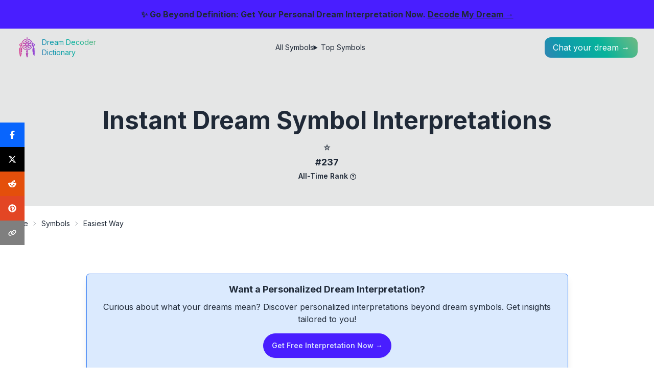

--- FILE ---
content_type: text/html; charset=utf-8
request_url: https://dict.dreamdecoder.me/symbol/instant-dream-symbol-interpretations
body_size: 41192
content:
<!DOCTYPE html><html lang="en"><head><meta charSet="utf-8"/><meta name="viewport" content="width=device-width, initial-scale=1"/><link rel="preload" href="/_next/static/media/e4af272ccee01ff0-s.p.woff2" as="font" crossorigin="" type="font/woff2"/><link rel="preload" as="image" href="https://dict.dreamdecoder.me/static/symbols/instant-dream-symbol-interpretations/intro.webp"/><link rel="stylesheet" href="/_next/static/css/275ed64cc4367444.css" data-precedence="next"/><link rel="stylesheet" href="/_next/static/css/888f63243c051b98.css" data-precedence="next"/><link rel="stylesheet" href="/_next/static/css/c0ca320f73e0c2be.css" data-precedence="next"/><link rel="preload" as="script" fetchPriority="low" href="/_next/static/chunks/webpack-621fb345106469ca.js"/><script src="/_next/static/chunks/fd9d1056-cfc0d9afc9dc2536.js" async=""></script><script src="/_next/static/chunks/23-cba6fbcec1158016.js" async=""></script><script src="/_next/static/chunks/main-app-e09b5d75e1b14bad.js" async=""></script><script src="/_next/static/chunks/231-47672361572d2766.js" async=""></script><script src="/_next/static/chunks/173-217fc3a37a9a99d5.js" async=""></script><script src="/_next/static/chunks/881-a33aee6b1fba761d.js" async=""></script><script src="/_next/static/chunks/app/layout-4bf08ffa411a9d5c.js" async=""></script><script src="/_next/static/chunks/ca377847-10479e964236cd3d.js" async=""></script><script src="/_next/static/chunks/0e762574-b8b61d55f798583b.js" async=""></script><script src="/_next/static/chunks/9c4e2130-3eff77c4a8020b54.js" async=""></script><script src="/_next/static/chunks/53c13509-61f03c9a000ce354.js" async=""></script><script src="/_next/static/chunks/ee560e2c-202d945e5f0d911f.js" async=""></script><script src="/_next/static/chunks/746-537d6a692d1d4ed8.js" async=""></script><script src="/_next/static/chunks/924-dd9cc25c22a4efa3.js" async=""></script><script src="/_next/static/chunks/840-eb35549d6b5531e1.js" async=""></script><script src="/_next/static/chunks/31-f4d20956201cb4b9.js" async=""></script><script src="/_next/static/chunks/app/symbol/%5Bslug%5D/page-824633230a431a30.js" async=""></script><link rel="preload" href="https://stats.dreamdecoder.me/script.js" as="script"/><link rel="preload" href="https://www.googletagmanager.com/gtag/js?id=G-MNDQ9VT1N3" as="script"/><title>Instant Dream Symbol Interpretations</title><meta name="description" content="Discover the easiest way to decipher dream symbols and uncover their hidden meanings. Learn how to interpret common dream symbols, understand their significance, and gain insights into your subconscious mind."/><link rel="canonical" href="https://dict.dreamdecoder.me/symbol/instant-dream-symbol-interpretations"/><meta property="og:title" content="Instant Dream Symbol Interpretations"/><meta property="og:description" content="Discover the easiest way to decipher dream symbols and uncover their hidden meanings. Learn how to interpret common dream symbols, understand their significance, and gain insights into your subconscious mind."/><meta property="og:url" content="https://dict.dreamdecoder.me/symbol/instant-dream-symbol-interpretations"/><meta property="og:site_name" content="Dream Decoder Dictionary"/><meta property="og:locale" content="en_US"/><meta property="og:image" content="https://dict.dreamdecoder.me/static/symbols/instant-dream-symbol-interpretations/intro.webp"/><meta property="og:type" content="website"/><meta name="twitter:card" content="summary_large_image"/><meta name="twitter:site" content="@dreamdcoderme"/><meta name="twitter:creator" content="@dreamdcoderme"/><meta name="twitter:title" content="Instant Dream Symbol Interpretations"/><meta name="twitter:description" content="Discover the easiest way to decipher dream symbols and uncover their hidden meanings. Learn how to interpret common dream symbols, understand their significance, and gain insights into your subconscious mind."/><meta name="twitter:image" content="https://dict.dreamdecoder.me/static/symbols/instant-dream-symbol-interpretations/intro.webp"/><link rel="icon" href="/icon.png?bb191058cf8d69ce" type="image/png" sizes="512x512"/><meta name="next-size-adjust"/><script src="/_next/static/chunks/polyfills-78c92fac7aa8fdd8.js" noModule=""></script></head><body class="__className_e8ce0c"><div class="flex min-h-screen flex-col justify-between"><div class="fixed z-50 w-full bg-primary px-2 py-4 text-center text-base font-bold">✨ Go Beyond Definition: Get Your Personal Dream Interpretation Now.<!-- --> <a class="link" href="https://dreamdecoder.me/?ref=dict-banner" target="_blank" rel="noopener noreferrer">Decode My Dream →</a></div><div class="relative mt-[80px] sm:mt-[56px]"><div class="absolute top-0 z-10 w-full bg-transparent p-2 sm:px-8 sm:py-4"><div class="flex items-center justify-between"><a class="flex items-center space-x-2" href="/"><img alt="Logo" loading="lazy" width="42" height="42" decoding="async" data-nimg="1" style="color:transparent" src="/logo.svg"/><div class="text-float-gradient hidden flex-col text-sm md:flex"><div>Dream Decoder</div><div>Dictionary</div></div></a><div class="hidden sm:flex"><ul class="menu menu-horizontal hidden gap-4 px-1 md:flex"><li><a href="/symbols">All Symbols</a></li><li><details><summary>Top Symbols</summary><ul class="w-52 p-2"><li><a href="/top-symbols">All-time Leaderboard</a></li><li><a href="/top-symbols/month">Monthly Leaderboard</a></li><li><a href="/top-symbols/week">Weekly Leaderboard</a></li></ul></details></li></ul></div><div class="flex items-center gap-2"><div class="flex sm:hidden"><div class="dropdown dropdown-end dropdown-bottom"><div tabindex="0" role="button" class="btn btn-ghost lg:hidden"><svg xmlns="http://www.w3.org/2000/svg" class="h-6 w-6" fill="none" viewBox="0 0 24 24" stroke="currentColor"><path stroke-linecap="round" stroke-linejoin="round" stroke-width="2" d="M4 6h16M4 12h8m-8 6h16"></path></svg></div><ul tabindex="0" class="menu dropdown-content menu-sm z-[1] mt-3 w-52 rounded-box bg-base-100 p-2 shadow"><li><a href="/symbols">All Symbols</a></li><li><details><summary>Top Symbols</summary><ul class="p-2"><li><a href="/top-symbols">All-time Leaderboard</a></li><li><a href="/top-symbols/month">Monthly Leaderboard</a></li><li><a href="/top-symbols/week">Weekly Leaderboard</a></li></ul></details></li></ul></div></div><a href="https://dreamdecoder.me?utm_source=dict&amp;utm_medium=header" class="float-gradient h-fit w-fit rounded-full sm:rounded-xl"><span class="block p-2 text-primary sm:hidden"><svg stroke="currentColor" fill="currentColor" stroke-width="0" viewBox="0 0 16 16" class="h-6 w-6" height="1em" width="1em" xmlns="http://www.w3.org/2000/svg"><path d="M7.657 6.247c.11-.33.576-.33.686 0l.645 1.937a2.89 2.89 0 0 0 1.829 1.828l1.936.645c.33.11.33.576 0 .686l-1.937.645a2.89 2.89 0 0 0-1.828 1.829l-.645 1.936a.361.361 0 0 1-.686 0l-.645-1.937a2.89 2.89 0 0 0-1.828-1.828l-1.937-.645a.361.361 0 0 1 0-.686l1.937-.645a2.89 2.89 0 0 0 1.828-1.828zM3.794 1.148a.217.217 0 0 1 .412 0l.387 1.162c.173.518.579.924 1.097 1.097l1.162.387a.217.217 0 0 1 0 .412l-1.162.387A1.73 1.73 0 0 0 4.593 5.69l-.387 1.162a.217.217 0 0 1-.412 0L3.407 5.69A1.73 1.73 0 0 0 2.31 4.593l-1.162-.387a.217.217 0 0 1 0-.412l1.162-.387A1.73 1.73 0 0 0 3.407 2.31zM10.863.099a.145.145 0 0 1 .274 0l.258.774c.115.346.386.617.732.732l.774.258a.145.145 0 0 1 0 .274l-.774.258a1.16 1.16 0 0 0-.732.732l-.258.774a.145.145 0 0 1-.274 0l-.258-.774a1.16 1.16 0 0 0-.732-.732L9.1 2.137a.145.145 0 0 1 0-.274l.774-.258c.346-.115.617-.386.732-.732z"></path></svg></span><span class="hidden px-4 py-2 text-white sm:block">Chat your dream →</span></a></div></div></div><div class="h-full w-full pt-16 sm:pt-[84px]" id="hide-grow-widget"><div><script type="application/ld+json">{"@context":"https://schema.org","@type":"Article","headline":"Instant Dream Symbol Interpretations","image":["https://dict.dreamdecoder.me/static/symbols/instant-dream-symbol-interpretations/intro.webp"],"author":{"@type":"Person","name":"Dream Decoder","url":"https://www.facebook.com/dream.decoder.me"},"datePublished":"2024-01-24T19:41:12.731Z","dateModified":"2024-01-24T19:41:12.731Z","about":{"@type":"Thing","name":"easiest way"},"hasPart":[{"@type":"Article","name":"Extended Scenarios for easiest way","url":"https://dict.dreamdecoder.me/symbol/instant-dream-symbol-interpretations/scenarios"},{"@type":"Article","name":"Extended Demographics for easiest way","url":"https://dict.dreamdecoder.me/symbol/instant-dream-symbol-interpretations/demographics"},{"@type":"Article","name":"Extended Co-Occurrences for easiest way","url":"https://dict.dreamdecoder.me/symbol/instant-dream-symbol-interpretations/co-occurrences"}],"mentions":[{"@type":"ListItem","position":0,"item":{"@type":"Article","name":"god","url":"https://dict.dreamdecoder.me/symbol/god-in-dreams-divine-encounters-and-symbolic-meanings"}}]}</script><div class="w-full"><article class="-mt-16 w-full sm:-mt-[84px]"><div class="w-full bg-base-200"><div class="mx-auto w-full max-w-5xl px-8 pb-8 pt-20 text-center md:pb-12 md:pt-36"><div class="flex flex-col gap-4"><h1 class="w-full text-3xl font-bold capitalize md:text-4xl md:!leading-normal lg:text-5xl">Instant Dream Symbol Interpretations</h1><section id="symbol-ranking" class="w-full"><script type="application/ld+json">{"@context":"https://schema.org","@type":"CreativeWork","name":"easiest way","description":"The dream symbol easiest way is ranked #237 in our list of most common dream symbols, based on our latest database.","position":237,"mentions":[],"isPartOf":{"@type":"CreativeWorkSeries","name":"All-Time Leaderboard","url":"https://dict.dreamdecoder.me/top-symbols"}}</script><div class="flex justify-center gap-4 md:gap-12"><div class="flex flex-col items-center"><a class="flex flex-col items-center" href="/top-symbols"><span class="text-xl md:text-2xl">⭐</span><span class="text-base font-bold text-base-content/80 md:text-lg">#237</span></a><span class="text-base-content/50"><span class="text-xs font-semibold capitalize md:text-sm">All-Time Rank</span><span class="tooltip tooltip-bottom ml-1 hidden cursor-pointer align-middle lg:inline-block" data-tip="The peak position this symbol has achieved on the all-time leaderboard."><svg stroke="currentColor" fill="currentColor" stroke-width="0" viewBox="0 0 512 512" class="h-3 w-3" height="1em" width="1em" xmlns="http://www.w3.org/2000/svg"><path d="M464 256A208 208 0 1 0 48 256a208 208 0 1 0 416 0zM0 256a256 256 0 1 1 512 0A256 256 0 1 1 0 256zm169.8-90.7c7.9-22.3 29.1-37.3 52.8-37.3h58.3c34.9 0 63.1 28.3 63.1 63.1c0 22.6-12.1 43.5-31.7 54.8L280 264.4c-.2 13-10.9 23.6-24 23.6c-13.3 0-24-10.7-24-24V250.5c0-8.6 4.6-16.5 12.1-20.8l44.3-25.4c4.7-2.7 7.6-7.7 7.6-13.1c0-8.4-6.8-15.1-15.1-15.1H222.6c-3.4 0-6.4 2.1-7.5 5.3l-.4 1.2c-4.4 12.5-18.2 19-30.6 14.6s-19-18.2-14.6-30.6l.4-1.2zM224 352a32 32 0 1 1 64 0 32 32 0 1 1 -64 0z"></path></svg></span></span></div></div></section></div></div></div><div class="w-full pt-2 md:pt-4"><div class="breadcrumbs mx-auto max-w-7xl px-4 text-xs md:text-sm"><ul><li><a class="link-hover hover:text-accent" href="/">Home</a></li><li><a class="link-hover hover:text-accent" href="/symbols">Symbols</a></li><li><div class="block max-w-[10rem] truncate capitalize md:max-w-full">easiest way</div></li></ul></div></div><div class="prose prose-xl mx-auto px-4 pb-10 pt-6 lg:prose-2xl md:pt-16"><div class="relative my-4 rounded-md border border-blue-500 bg-blue-100 p-4 text-center shadow-lg"><p class="mb-2 text-base font-bold md:text-lg">Want a Personalized Dream Interpretation?</p><p class="mb-4 text-sm md:text-base">Curious about what your dreams mean? Discover personalized interpretations beyond dream symbols. Get insights tailored to you!</p><a href="https://dreamdecoder.me?utm_source=dict&amp;utm_medium=cta-begin&amp;utm_campaign=easiest-way/symbol" class="btn btn-primary btn-sm mb-4 rounded-full no-underline md:btn-md">Get Free Interpretation Now →</a></div><div class="styles_post__nriAC prose-a:link-accent prose-table:overflow-hidden prose-table:rounded-lg prose-table:shadow-xl"><div class="not-prose my-6 rounded-lg border border-base-300 p-4"><div class="flex cursor-pointer items-center justify-between"><h2 class="text-lg font-semibold text-gray-800 lg:text-xl">Table of Contents</h2></div><nav class="mt-4 block"><ul class="space-y-2"><li class="leading-tight"><a href="#intro" class="link-hover link-accent block">Introduction</a></li><li class="leading-tight"><a href="#symbolism" class="link-hover link-accent block">What Does The Easiest Way Symbolize in Dreams?</a><ul class="ml-4 mt-2 space-y-2"><li class="leading-tight"><a href="#symbolism__childhood-and-innocence" class="link-hover block text-sm">Childhood and Innocence</a></li><li class="leading-tight"><a href="#symbolism__frustration-and-impediments" class="link-hover block text-sm">Frustration and Impediments</a></li><li class="leading-tight"><a href="#symbolism__finding-inner-peace" class="link-hover block text-sm">Finding Inner Peace</a></li><li class="leading-tight"><a href="#symbolism__exploring-creativity" class="link-hover block text-sm">Exploring Creativity</a></li><li class="leading-tight"><a href="#symbolism__transformation-and-growth" class="link-hover block text-sm">Transformation and Growth</a></li><li class="leading-tight"><a href="#symbolism__uncovering-hidden-emotions" class="link-hover block text-sm">Uncovering Hidden Emotions</a></li><li class="leading-tight"><a href="#symbolism__seeking-balance-and-harmony" class="link-hover block text-sm">Seeking Balance and Harmony</a></li><li class="leading-tight"><a href="#symbolism__embracing-change-and-transition" class="link-hover block text-sm">Embracing Change and Transition</a></li><li class="leading-tight"><a href="#symbolism__overcoming-challenges-and-adversity" class="link-hover block text-sm">Overcoming Challenges and Adversity</a></li><li class="leading-tight"><a href="#symbolism__navigating-relationships-and-connections" class="link-hover block text-sm">Navigating Relationships and Connections</a></li></ul></li><li class="leading-tight"><a href="#biblical" class="link-hover link-accent block">Biblical Meanings of Dreams: Unveiling the Divine Messages</a><ul class="ml-4 mt-2 space-y-2"><li class="leading-tight"><a href="#biblical__dreams-as-divine-communication" class="link-hover block text-sm">Dreams as Divine Communication</a></li><li class="leading-tight"><a href="#biblical__dreams-as-warnings-and-prophetic-visions" class="link-hover block text-sm">Dreams as Warnings and Prophetic Visions</a></li><li class="leading-tight"><a href="#biblical__dreams-as-interpretation-of-divine-messages" class="link-hover block text-sm">Dreams as Interpretation of Divine Messages</a></li><li class="leading-tight"><a href="#biblical__dreams-as-moral-lessons-and-ethical-guidance" class="link-hover block text-sm">Dreams as Moral Lessons and Ethical Guidance</a></li><li class="leading-tight"><a href="#biblical__dreams-as-gateway-to-spiritual-insight-and-revelation" class="link-hover block text-sm">Dreams as Gateway to Spiritual Insight and Revelation</a></li><li class="leading-tight"><a href="#biblical__dreams-as-avenue-for-divine-guidance-and-direction" class="link-hover block text-sm">Dreams as Avenue for Divine Guidance and Direction</a></li><li class="leading-tight"><a href="#biblical__dreams-as-means-of-divine-encouragement-and-comfort" class="link-hover block text-sm">Dreams as Means of Divine Encouragement and Comfort</a></li><li class="leading-tight"><a href="#biblical__dreams-as-portal-to-prophetic-mysteries-and-divine-plans" class="link-hover block text-sm">Dreams as Portal to Prophetic Mysteries and Divine Plans</a></li><li class="leading-tight"><a href="#biblical__dreams-as-vehicle-for-divine-instruction-and-wisdom" class="link-hover block text-sm">Dreams as Vehicle for Divine Instruction and Wisdom</a></li><li class="leading-tight"><a href="#biblical__dreams-as-manifestation-of-gods-omniscience-and-sovereignty" class="link-hover block text-sm">Dreams as Manifestation of God&#x27;s Omniscience and Sovereignty</a></li></ul></li><li class="leading-tight"><a href="#cultural" class="link-hover link-accent block"> Cultural and Historical Significance of Dreams</a></li><li class="leading-tight"><a href="#scenarios" class="link-hover link-accent block">Dreams About the Easiest Way: 26 Common Scenarios</a><ul class="ml-4 mt-2 space-y-2"><li class="leading-tight"><a href="#scenarios__dream-of-flying" class="link-hover block text-sm">Dream of flying</a></li><li class="leading-tight"><a href="#scenarios__dream-about-falling" class="link-hover block text-sm">Dream about falling</a></li><li class="leading-tight"><a href="#scenarios__dream-of-being-lost" class="link-hover block text-sm">Dream of being lost</a></li><li class="leading-tight"><a href="/symbol/instant-dream-symbol-interpretations/scenarios" class="link-hover block text-sm">And More ...</a></li></ul></li><li class="leading-tight"><a href="#demographics" class="link-hover link-accent block">18 Demographics of People Who Might Dream of Dream Symbol (Easiest Way)</a><ul class="ml-4 mt-2 space-y-2"><li class="leading-tight"><a href="#demographics__age" class="link-hover block text-sm">Age</a></li><li class="leading-tight"><a href="#demographics__gender" class="link-hover block text-sm">Gender</a></li><li class="leading-tight"><a href="#demographics__occupation" class="link-hover block text-sm">Occupation</a></li><li class="leading-tight"><a href="/symbol/instant-dream-symbol-interpretations/demographics" class="link-hover block text-sm">And More ...</a></li></ul></li><li class="leading-tight"><a href="#self-reflection" class="link-hover link-accent block"> Self-Reflection on Dream Symbol: Easy and Insightful</a></li></ul></nav></div><div id="intro"><p>In the realm of dreams, symbols reign supreme, inviting us on a journey of self-discovery and hidden truths. Among these enigmatic symbols, dream symbols stand out as enigmatic messengers, whispering secrets from the depths of our subconscious. They are the keys that unlock the doors to our inner selves, revealing our deepest fears, desires, and aspirations.</p>
<p><img class="not-prose" style="width:100%" title="Dream symbol: easiest way: intro" alt="Dream symbol: easiest way: intro" src="https://dict.dreamdecoder.me/static/symbols/instant-dream-symbol-interpretations/intro.webp"/></p>
<p>In this article, we embark on an exploration of dream symbols, unraveling their hidden meanings and discovering the easiest way to interpret them. We will delve into the fascinating world of dream analysis, shedding light on the profound messages embedded within the nocturnal tapestry of our dreams. So, prepare to be amazed as we decipher the secret language of dream symbols, empowering you to unlock the mysteries that lie within your subconscious mind.</p></div><div class="not-prose !h-auto"><div class="!h-auto w-full text-center"><div style="display:block" aria-hidden="true"><ins class="adsbygoogle" style="display:block" data-ad-client="ca-pub-9498453757245726" data-ad-slot="5333663949" data-ad-format="auto" data-full-width-responsive="true"></ins></div></div></div><h2 id="symbolism">What Does The Easiest Way Symbolize in Dreams?</h2><div id="symbolism__childhood-and-innocence"><h3>Childhood and Innocence</h3><p>If you dream of being a child again, it may be a sign that you are feeling nostalgic for the past. You may be longing for a time when you were free from responsibility and could simply enjoy the moment. This dream can also be a reminder of your inner child, the part of you that is still playful and curious.</p>
<p>Dreaming of playing with children can symbolize your own creativity and imagination. It can also be a sign that you are feeling carefree and happy. If you dream of being lost or alone as a child, it may indicate that you are feeling abandoned or neglected in your waking life. This dream can also be a sign that you are feeling overwhelmed or childlike.</p>
<p>If you dream of your childhood home, it may symbolize your family and your roots. It can also be a sign that you are feeling nostalgic for the past. If you dream of your childhood friends, it may be a sign that you are missing them or that you are longing for a simpler time.</p><div class="not-prose !h-auto"><div class="!h-auto w-full text-center"><div style="display:block" aria-hidden="true"><ins class="adsbygoogle" style="display:block" data-ad-client="ca-pub-9498453757245726" data-ad-slot="5333663949" data-ad-format="auto" data-full-width-responsive="true"></ins></div></div></div></div><div id="symbolism__frustration-and-impediments"><h3>Frustration and Impediments</h3><ul>
<li>
<p>Roadblocks or detours: Encountering roadblocks or detours in your dream represents obstacles and challenges you face in waking life. You may feel impeded or hindered in pursuing your goals.</p>
</li>
<li>
<p>Traffic jams: Being stuck in a traffic jam in a dream symbolizes feeling overwhelmed or bogged down by responsibilities and obligations. It can also suggest a sense of stagnation and lack of progress.</p>
</li>
<li>
<p>Getting lost: Getting lost in a dream often reflects feelings of disorientation and confusion in your waking life. You may feel uncertain about the direction you&#x27;re heading or the decisions you&#x27;re making.</p>
</li>
<li>
<p>Chasing or running away: Dreams of chasing or running away can indicate feelings of anxiety, pressure, or the need to escape from a situation or person.</p>
</li>
<li>
<p>Broken or malfunctioning objects: Dreaming of broken or malfunctioning objects, such as a car or a phone, can symbolize feelings of frustration and powerlessness. You may feel like things are not working the way they should or that you&#x27;re unable to control your circumstances.</p>
</li>
</ul><div class="not-prose !h-auto"><div class="!h-auto w-full text-center"><div style="display:block" aria-hidden="true"><ins class="adsbygoogle" style="display:block" data-ad-client="ca-pub-9498453757245726" data-ad-slot="5333663949" data-ad-format="auto" data-full-width-responsive="true"></ins></div></div></div></div><div id="symbolism__finding-inner-peace"><h3>Finding Inner Peace</h3><p>Just as the place we live has objects and items that symbolize their purpose, our dream world also comes with its own set of symbols and meanings. These symbols can help us better understand our inner selves, and can reveal things that we may not even know about ourselves consciously. No matter how ordinary or strange your dreams may seem, chances are there&#x27;s a meaning behind them that is yearning to be unveiled.</p>
<p>For instance, if you find yourself dreaming of being in a peaceful place, such as a meadow filled with flowers or a quiet forest, this could symbolize your longing for inner peace. You may be feeling stressed or anxious in your waking life, and your dream is providing an escape to a place where you feel calm and serene. Alternatively, if you dream of being in a chaotic or dangerous place, such as a war zone or a burning building, this could symbolize your inner turmoil. Perhaps you are facing some difficult challenges in your life, and your dream is reflecting the anxiety and fear that you are feeling.</p>
<p>Understanding the symbolism of your dreams can help you to identify the things that are causing you stress or anxiety in your waking life. Once you know what these things are, you can take steps to address them and find ways to create more peace and harmony in your life.</p><div class="not-prose !h-auto"><div class="!h-auto w-full text-center"><div style="display:block" aria-hidden="true"><ins class="adsbygoogle" style="display:block" data-ad-client="ca-pub-9498453757245726" data-ad-slot="5333663949" data-ad-format="auto" data-full-width-responsive="true"></ins></div></div></div></div><div id="symbolism__exploring-creativity"><h3>Exploring Creativity</h3><p>Whether it&#x27;s a paintbrush, a musical instrument, or a writing utensil, objects associated with creative expression commonly reveal a desire to share one&#x27;s ideas and emotions. When these objects appear in dreams, they may signify an urge to tap into untapped creative potential, explore new avenues of self-expression, or connect with others through artistic endeavors.</p>
<p>For example, if you dream of painting a vibrant landscape, it could symbolize a longing to capture the beauty of the natural world and convey it to others. Alternatively, dreaming of playing a musical instrument might indicate a yearning to express yourself through music, communicate emotions, and connect with an audience. On the other hand, writing in a dream could represent a desire to share thoughts, stories, and experiences with the world.</p><div class="not-prose !h-auto"><div class="!h-auto w-full text-center"><div style="display:block" aria-hidden="true"><ins class="adsbygoogle" style="display:block" data-ad-client="ca-pub-9498453757245726" data-ad-slot="5333663949" data-ad-format="auto" data-full-width-responsive="true"></ins></div></div></div></div><div id="symbolism__transformation-and-growth"><h3>Transformation and Growth</h3><ul>
<li><strong>Butterflies:</strong> This dream symbol signifies transformation and growth. It represents a time of change and renewal, as well as the potential to emerge from a difficult situation with renewed strength and purpose.</li>
<li><strong>Flowers:</strong></li>
</ul>
<blockquote>
<blockquote>
<ul>
<li><strong>Blooming flowers:</strong> Blooming flowers in a dream are a positive sign of growth and development. They represent new beginnings and the potential for new opportunities.</li>
<li><strong>Dead or wilted flowers:</strong> Dead or wilted flowers, on the other hand, symbolize the end of a cycle or the loss of something important. They can also indicate feelings of disappointment or regret.</li>
</ul>
</blockquote>
</blockquote>
<ul>
<li><strong>Ladders:</strong> Ladders in dreams represent the journey of life and the steps we take to reach our goals. Climbing a ladder suggests that we are making progress towards our objectives, while falling down a ladder can indicate setbacks or challenges.</li>
<li><strong>Mountains:</strong> Mountains in dreams often symbolize challenges and obstacles that we must overcome in order to achieve our goals. Climbing a mountain represents the journey of overcoming these challenges and reaching new heights in our lives.</li>
<li><strong>Pregnancy:</strong> Dreaming of pregnancy can symbolize new beginnings, growth, and creativity. It can also represent the potential for new opportunities or projects.</li>
</ul><div class="not-prose !h-auto"><div class="!h-auto w-full text-center"><div style="display:block" aria-hidden="true"><ins class="adsbygoogle" style="display:block" data-ad-client="ca-pub-9498453757245726" data-ad-slot="5333663949" data-ad-format="auto" data-full-width-responsive="true"></ins></div></div></div></div><div id="symbolism__uncovering-hidden-emotions"><h3>Uncovering Hidden Emotions</h3><p>Dream symbols offer a glimpse into our subconscious minds, uncovering hidden emotions and desires we may not be consciously aware of. By interpreting these symbols, we can gain a deeper understanding of ourselves and our inner workings.</p>
<p>One common dream symbol is water. Often associated with emotions, water can represent our feelings and subconscious thoughts. If you dream of being submerged in water, it could indicate that you are feeling overwhelmed or consumed by your emotions. On the other hand, if you dream of swimming or splashing in water, it might symbolize joy, freedom, and liberation.</p>
<p>Another common dream symbol is animals. Animals often represent different aspects of our personality or emotions. For example, dreaming of a lion might indicate strength and courage, while dreaming of a snake could symbolize fear or deception.</p>
<p>Objects in our dreams can also carry symbolic meanings. A house, for instance, can represent our sense of security and stability. A car could symbolize our journey through life, while a book might represent knowledge and wisdom.</p>
<p>By paying attention to the symbols that appear in our dreams and exploring their possible meanings, we can uncover hidden emotions and gain a deeper understanding of ourselves.</p><div class="not-prose !h-auto"><div class="!h-auto w-full text-center"><div style="display:block" aria-hidden="true"><ins class="adsbygoogle" style="display:block" data-ad-client="ca-pub-9498453757245726" data-ad-slot="5333663949" data-ad-format="auto" data-full-width-responsive="true"></ins></div></div></div></div><div id="symbolism__seeking-balance-and-harmony"><h3>Seeking Balance and Harmony</h3><p>When it comes to dream symbolism, balance and harmony can be represented in several ways. One common symbol is &quot;the scales.&quot; Scales signify fairness and equal parts, suggesting that you should strive for equilibrium in your life. Another symbol is &quot;the yin and yang,&quot; a circle divided into two parts—white and black—showing the contrasts between light and darkness, male and female, good and bad. To achieve balance, these should be present in our lives in equal measure. Lastly, &quot;the center&quot; or &quot;the middle&quot; can also symbolize balance—being equidistant from both extremes and avoiding taking sides.</p><div class="not-prose !h-auto"><div class="!h-auto w-full text-center"><div style="display:block" aria-hidden="true"><ins class="adsbygoogle" style="display:block" data-ad-client="ca-pub-9498453757245726" data-ad-slot="5333663949" data-ad-format="auto" data-full-width-responsive="true"></ins></div></div></div></div><div id="symbolism__embracing-change-and-transition"><h3>Embracing Change and Transition</h3><p>Life is a continuous journey filled with transformations and transitions, and our dreams often mirror our subconscious experiences. Dreaming of embracing change and transition represents a willingness to accept and adapt to life&#x27;s ever-changing circumstances. These dreams can symbolize personal growth, new beginnings, and letting go of the past.</p>
<p>Symbolism Meaning:</p>
<ol>
<li>
<p>Moving Through a Tunnel: Emerging from a dark tunnel into a bright, open space signifies transitioning from a challenging phase into a new, hopeful era.</p>
</li>
<li>
<p>Ascending or Descending a Staircase: Climbing stairs symbolizes rising to new heights and reaching new levels of consciousness. Conversely, descending stairs signifies introspection and a journey into the subconscious.</p>
</li>
<li>
<p>Crossing a Bridge: Dreaming of crossing a bridge represents moving from one phase of life to another, often involving overcoming obstacles and embracing new opportunities.</p>
</li>
<li>
<p>Being in a Liminal Space: Finding yourself in unfamiliar, in-between places, such as airports or train stations, signifies a transitional period where you&#x27;re leaving the old behind and preparing for the new.</p>
</li>
<li>
<p>Natural Transformations: Dreaming of metamorphosis, such as a caterpillar turning into a butterfly, symbolizes personal transformation and growth.</p>
</li>
<li>
<p>Symbolic Objects: Objects like keys, doors, and suitcases often appear in dreams as symbols of unlocking new possibilities, opening fresh doors, and embarking on new journeys.</p>
</li>
<li>
<p>Change of Appearance: Seeing yourself with a different appearance, like a new haircut or outfit, represents a desire for personal transformation and renewal.</p>
</li>
<li>
<p>Weather Changes: Shifts in weather patterns, like storms transitioning into sunny days, signify emotional transitions and the overcoming of challenges.</p>
</li>
</ol>
<p>Dreams of embracing change and transition encourage us to let go of the past, accept the present, and embrace the future. They remind us that change is a natural part of life, and by embracing it with an open heart, we can unlock new possibilities and personal growth.</p><div class="not-prose !h-auto"><div class="!h-auto w-full text-center"><div style="display:block" aria-hidden="true"><ins class="adsbygoogle" style="display:block" data-ad-client="ca-pub-9498453757245726" data-ad-slot="5333663949" data-ad-format="auto" data-full-width-responsive="true"></ins></div></div></div></div><div id="symbolism__overcoming-challenges-and-adversity"><h3>Overcoming Challenges and Adversity</h3><p>If you dream of climbing a mountain or hiking up a steep hill, it could symbolize your current struggles and the challenges you&#x27;re facing in life. The dream reflects your determination and resilience in overcoming these obstacles.</p>
<p>The symbolism suggests that you&#x27;re on the right path toward personal growth and success. However, you need to persevere and stay focused on your goals. Don&#x27;t let temporary setbacks or difficulties discourage you. Embrace the challenges as opportunities to learn and grow stronger.</p>
<p>Remember, reaching the summit of the mountain represents your triumph over adversity and the accomplishment of your aspirations. Keep moving forward with unwavering determination, and you&#x27;ll eventually reach your desired destination.</p><div class="not-prose !h-auto"><div class="!h-auto w-full text-center"><div style="display:block" aria-hidden="true"><ins class="adsbygoogle" style="display:block" data-ad-client="ca-pub-9498453757245726" data-ad-slot="5333663949" data-ad-format="auto" data-full-width-responsive="true"></ins></div></div></div></div><div id="symbolism__navigating-relationships-and-connections"><h3>Navigating Relationships and Connections</h3><p>When you see someone you love in a dream, it symbolizes your love or fondness for them. It is not a sign that something bad will happen to them. It signifies the significance of the role they play in your life. It is a reassurance from your subconscious of the value of your relationship, reminding you to cherish and nurture it.</p>
<p>If you are arguing with a loved one in your dream, it is a sign that you should pay attention to your relationship and work on resolving any issues that may be causing tension. This dream may also indicate a need for better communication and understanding between you and your loved one. Alternatively, it could be a manifestation of your fears and insecurities about the relationship.</p>
<p>Dreaming of a stranger may symbolize a part of yourself that you are not fully aware of. It could be a hidden aspect of your personality that is trying to make itself known. Alternatively, it could represent something new and unknown that is entering your life. The stranger&#x27;s appearance, actions, and emotions can provide clues to the meaning of the dream.</p>
<p>Seeing an animal in your dream often holds symbolic meaning. It can represent certain qualities or aspects of your personality. For instance, dreaming of a lion may symbolize strength, courage, and leadership, while dreaming of a snake may represent wisdom, transformation, and healing. The specific meaning of the animal in your dream depends on the context of the dream and your personal associations with the animal.</p></div><div class="not-prose !h-auto"><div class="!h-auto w-full text-center"><div style="display:block" aria-hidden="true"><ins class="adsbygoogle" style="display:block" data-ad-client="ca-pub-9498453757245726" data-ad-slot="5333663949" data-ad-format="auto" data-full-width-responsive="true"></ins></div></div></div><h2 id="biblical">Biblical Meanings of Dreams: Unveiling the Divine Messages</h2><div id="biblical__dreams-as-divine-communication"><h3>Dreams as Divine Communication</h3><p>The Bible is replete with instances where dreams were used by God to communicate with people. In the Old Testament, Joseph interpreted dreams for Pharaoh, leading to the storage of grain during the seven years of plenty, which saved Egypt during the subsequent seven years of famine. In the New Testament, Joseph was instructed by an angel in a dream to take Mary and Jesus to Egypt to escape the wrath of King Herod.</p>
<p>Dreams can be seen as a way for God to communicate with us, providing guidance, comfort, or warning. When interpreting dreams, it is important to consider the context of the dream, the emotions associated with it, and any symbols that may be present.</p>
<p>For example, dreaming of a bright light could be a sign of God&#x27;s presence or favor. Dreaming of a storm could represent challenges or difficulties that you are facing. Dreaming of a lost object could indicate that you are feeling lost or directionless in your life.</p>
<p>It is important to remember that dreams are not always literal. They can be symbolic or metaphorical, and their meaning may not be immediately apparent. If you are struggling to interpret a dream, it may be helpful to seek guidance from a spiritual advisor or counselor.</p>
<p>Here are some additional tips for interpreting dreams:</p>
<ul>
<li>Pay attention to your emotions in the dream. How did you feel during the dream? Were you scared, happy, sad, or angry? Your emotions can provide clues to the meaning of the dream.</li>
<li>Consider the context of the dream. Where were you in the dream? Who was with you? What was happening around you? The context of the dream can help you understand the significance of the symbols in the dream.</li>
<li>Look for symbols in the dream. Symbols can be objects, people, animals, or events that have a deeper meaning. For example, a snake might represent temptation or danger, while a dove might represent peace or hope.</li>
<li>Pray about your dream. Ask God to help you understand the meaning of the dream and to show you how to apply it to your life.</li>
</ul>
<p>Dreams can be a powerful way for God to communicate with us. By paying attention to our dreams and seeking guidance from the Holy Spirit, we can learn from them and grow closer to God.</p><div class="not-prose !h-auto"><div class="!h-auto w-full text-center"><div style="display:block" aria-hidden="true"><ins class="adsbygoogle" style="display:block" data-ad-client="ca-pub-9498453757245726" data-ad-slot="5333663949" data-ad-format="auto" data-full-width-responsive="true"></ins></div></div></div></div><div id="biblical__dreams-as-warnings-and-prophetic-visions"><h3>Dreams as Warnings and Prophetic Visions</h3><p>In the Bible, dreams often serve as warnings or prophetic visions, conveying messages from God to individuals or communities. These dreams can have significant implications for the dreamer&#x27;s life and the course of events.</p>
<ul>
<li>
<p><strong>Joseph&#x27;s Dreams</strong>: In the book of Genesis, Joseph experiences a series of prophetic dreams that reveal future events. In one dream, he sees sheaves of wheat bowing down to his sheaf, indicating his future authority over his brothers. Another dream involves the sun, moon, and stars bowing down to him, symbolizing the submission of his entire family to his leadership.</p>
</li>
<li>
<p><strong>Nebuchadnezzar&#x27;s Dream</strong>: In the book of Daniel, King Nebuchadnezzar has a dream of a giant statue with a head of gold, chest and arms of silver, belly and thighs of bronze, legs of iron, and feet of iron mixed with clay. Daniel interprets the dream as representing the succession of empires, from Babylon to the Roman Empire.</p>
</li>
<li>
<p><strong>Daniel&#x27;s Dream of Four Beasts</strong>: Daniel also has a dream of four beasts, representing four kingdoms that will arise in the future. The first beast is like a lion with eagle&#x27;s wings, symbolizing the Babylonian Empire. The second is like a bear, representing the Medo-Persian Empire. The third is like a leopard with four wings and four heads, representing the Greek Empire. The fourth beast is fierce and terrifying, with huge iron teeth, representing a future empire that will devour and crush all other kingdoms.</p>
</li>
<li>
<p><strong>Warnings of Impending Catastrophes</strong>: Dreams can also serve as warnings of impending catastrophes. In the book of Joel, the prophet warns of a devastating locust invasion that will strip the land bare. He calls on the people to repent and turn to God to avert the disaster.</p>
</li>
<li>
<p><strong>Dreams as Divine Guidance</strong>: In many biblical accounts, characters receive dreams from God that provide guidance for their actions. For instance, in the book of Matthew, Joseph is instructed in a dream to flee to Egypt with Mary and Jesus to escape the wrath of King Herod.</p>
</li>
</ul>
<p>In summary, dreams play a significant role in the biblical narrative, serving as warnings, prophetic visions, divine guidance, and glimpses into future events. They underscore the belief in a higher power communicating with individuals and communities, shaping the course of history and human destiny.</p><div class="not-prose !h-auto"><div class="!h-auto w-full text-center"><div style="display:block" aria-hidden="true"><ins class="adsbygoogle" style="display:block" data-ad-client="ca-pub-9498453757245726" data-ad-slot="5333663949" data-ad-format="auto" data-full-width-responsive="true"></ins></div></div></div></div><div id="biblical__dreams-as-interpretation-of-divine-messages"><h3>Dreams as Interpretation of Divine Messages</h3><p>Dreams can also be interpreted as divine messages from God, angels, or other spiritual beings. In the Bible, there are numerous accounts of dreams that were used to communicate important messages to individuals.</p>
<p>For example, in the book of Genesis, Joseph interprets the dreams of Pharaoh, which foretell seven years of plenty followed by seven years of famine. Joseph&#x27;s interpretation of these dreams helps Pharaoh to prepare for the famine and save the people of Egypt.</p>
<p>In the book of Daniel, Daniel interprets the dream of King Nebuchadnezzar, which reveals the future rise and fall of world empires. Daniel&#x27;s interpretation of this dream helps Nebuchadnezzar to understand God&#x27;s plan for the world.</p>
<p>In the New Testament, Joseph, the husband of Mary, is visited by an angel in a dream, who tells him that Mary will give birth to a son named Jesus, who will be the Messiah. This dream reassures Joseph that Mary&#x27;s pregnancy is from God and that he should not be afraid to take her as his wife.</p>
<p>These are just a few examples of the many dreams that are recorded in the Bible. Dreams can be a powerful way for God to communicate with people and to reveal His plans for their lives. If you have a dream that you believe may be from God, it is important to seek guidance from a trusted spiritual advisor or counselor to help you interpret the dream and understand its meaning.</p><div class="not-prose !h-auto"><div class="!h-auto w-full text-center"><div style="display:block" aria-hidden="true"><ins class="adsbygoogle" style="display:block" data-ad-client="ca-pub-9498453757245726" data-ad-slot="5333663949" data-ad-format="auto" data-full-width-responsive="true"></ins></div></div></div></div><div id="biblical__dreams-as-moral-lessons-and-ethical-guidance"><h3>Dreams as Moral Lessons and Ethical Guidance</h3><p>The Bible is replete with stories of individuals who received divine guidance through dreams. These dreams often carried moral lessons or ethical guidance that shaped the course of their lives. In this section, we&#x27;ll explore some of these Biblical examples and their relevance to understanding the significance of dream symbols.</p>
<ol>
<li>
<p><strong>Joseph&#x27;s Dreams of Grain and Cows:</strong></p>
<ul>
<li>In Genesis 40-41, Joseph interprets dreams for Pharaoh, which foretell seven years of plenty followed by seven years of famine.</li>
<li>The dream conveys a moral lesson about the importance of preparedness and responsible stewardship.</li>
<li>The ethical guidance is that individuals and leaders should plan for future challenges and make wise decisions during times of abundance.</li>
</ul>
</li>
<li>
<p><strong>Daniel&#x27;s Dream of Four Beasts:</strong></p>
<ul>
<li>In Daniel 7, Daniel interprets a dream of a succession of four beasts, representing different world empires.</li>
<li>The dream teaches a moral lesson about the impermanence of political power and the ultimate judgment of God.</li>
<li>The ethical guidance derived is that humans should not put their trust in earthly rulers but should seek righteousness and justice.</li>
</ul>
</li>
<li>
<p><strong>John&#x27;s Dream of the Four Horsemen:</strong></p>
<ul>
<li>In Revelation 6, John witnesses a vision of four horsemen, symbolizing war, famine, pestilence, and death.</li>
<li>The dream imparts a moral lesson about the consequences of human sin and the need for repentance.</li>
<li>Ethical guidance is provided through the call for individuals to be faithful, patient, and steadfast in their faith amidst adversity.</li>
</ul>
</li>
</ol>
<p>These Biblical examples illustrate how dreams can serve as divine messengers, bringing moral lessons and ethical guidance to individuals. They emphasize the significance of interpreting dream symbols to gain insight into personal conduct, societal values, and the ultimate purpose of life.</p><div class="not-prose !h-auto"><div class="!h-auto w-full text-center"><div style="display:block" aria-hidden="true"><ins class="adsbygoogle" style="display:block" data-ad-client="ca-pub-9498453757245726" data-ad-slot="5333663949" data-ad-format="auto" data-full-width-responsive="true"></ins></div></div></div></div><div id="biblical__dreams-as-gateway-to-spiritual-insight-and-revelation"><h3>Dreams as Gateway to Spiritual Insight and Revelation</h3><p>In the realm of dreams, symbols hold profound significance, offering windows into our subconscious thoughts and emotions. The Bible, a tome replete with symbolic language, reveals the divine perspective on dreams, emphasizing their spiritual significance as gateways to divine insight and revelation.</p>
<p>Dreams serve as divine messengers, conveying messages from God to the dreamer&#x27;s conscious mind. The biblical narrative abounds with instances where dreams played pivotal roles in shaping the course of history and revealing God&#x27;s plans. For example, Joseph, son of Jacob, experienced a series of prophetic dreams that foretold his rise to prominence in Egypt, saving his family and countless others from famine. Similarly, Daniel, a Hebrew prophet, interpreted dreams for King Nebuchadnezzar, unraveling the mysteries of the future and revealing God&#x27;s sovereignty.</p>
<p>Dreams can unveil hidden aspects of our lives, illuminating our fears, desires, and aspirations. The biblical book of Ecclesiastes acknowledges that &quot;dreams come from busyness&quot; (Ecclesiastes 5:3), suggesting that our waking thoughts and experiences often manifest themselves in our dreams. By delving deep into the symbolism of our dreams, we can gain a deeper understanding of our inner selves and our relationship with God.</p>
<p>Moreover, dreams can serve as a conduit for spiritual insight and revelation. God often communicates with individuals through dreams, imparting wisdom, guidance, or warnings. In the Bible, numerous individuals received divine messages through dreams, including Abraham, Jacob, and Solomon, among others. These dreams provided divine direction, shaping the course of their lives and influencing significant historical events.</p>
<p>The interpretation of dreams requires careful consideration and discernment. Biblical scholars and dream analysts have developed various methods for interpreting dreams, taking into account the dreamer&#x27;s cultural context, personal experiences, and the symbolism embedded within the dream narrative. By seeking God&#x27;s wisdom and guidance, we can gain a deeper understanding of the messages conveyed through our dreams, fostering spiritual growth and enlightenment.</p><div class="not-prose !h-auto"><div class="!h-auto w-full text-center"><div style="display:block" aria-hidden="true"><ins class="adsbygoogle" style="display:block" data-ad-client="ca-pub-9498453757245726" data-ad-slot="5333663949" data-ad-format="auto" data-full-width-responsive="true"></ins></div></div></div></div><div id="biblical__dreams-as-avenue-for-divine-guidance-and-direction"><h3>Dreams as Avenue for Divine Guidance and Direction</h3><p>The Bible presents numerous accounts of individuals receiving divine guidance and direction through dreams. In the Old Testament, Joseph interpreted dreams for Pharaoh, leading to the prediction of seven years of abundance followed by seven years of famine. God spoke to Daniel through dreams, revealing future events and the interpretation of Nebuchadnezzar&#x27;s dream.</p>
<p>Dreams can be a means of conveying divine guidance and direction. When interpreting biblical dreams, consider the following:</p>
<ol>
<li>
<p><strong>Context and Symbolism:</strong> Pay attention to the context of the dream and the symbolism used. Each element may hold significance, such as objects, people, or events.</p>
</li>
<li>
<p><strong>Personal Reflection:</strong> Reflect on your personal life, experiences, and spiritual journey. Dreams can often provide insights into your inner thoughts and feelings, guiding you toward self-awareness and growth.</p>
</li>
<li>
<p><strong>Biblical Parallels:</strong> Examine similar dream accounts in the Bible. Look for patterns, themes, or recurring symbols that may offer insights into the meaning of your dream.</p>
</li>
<li>
<p><strong>Prayer and Discernment:</strong> Engage in prayer and seek discernment from the Holy Spirit. Ask for wisdom and understanding regarding the dream&#x27;s significance in your life.</p>
</li>
<li>
<p><strong>Guidance and Confirmation:</strong> Dreams can provide guidance and direction, but they should not be the sole basis for decision-making. Seek confirmation from other sources, such as Scripture, spiritual counsel, or life circumstances.</p>
</li>
</ol>
<p>Remember that dreams can be subjective and personal. While seeking divine guidance through dreams is encouraged, it&#x27;s essential to approach them with humility and openness, recognizing that their interpretation may vary depending on individual circumstances.</p><div class="not-prose !h-auto"><div class="!h-auto w-full text-center"><div style="display:block" aria-hidden="true"><ins class="adsbygoogle" style="display:block" data-ad-client="ca-pub-9498453757245726" data-ad-slot="5333663949" data-ad-format="auto" data-full-width-responsive="true"></ins></div></div></div></div><div id="biblical__dreams-as-means-of-divine-encouragement-and-comfort"><h3>Dreams as Means of Divine Encouragement and Comfort</h3><p>In the realm of biblical interpretation, dreams often serve as a divine means of encouragement and comfort, guiding individuals through challenging times and offering solace in moments of distress. The Bible contains numerous accounts of dreams that played a crucial role in conveying God&#x27;s messages, providing direction, and imparting hope to His people.</p>
<p>One prominent example is the dream of Joseph, the son of Jacob. After being sold into slavery by his brothers, Joseph found himself in a foreign land, facing adversity and injustice. During his imprisonment, he experienced a series of dreams that foretold his future rise to power and his role in saving his family from famine. These dreams sustained Joseph&#x27;s hope and gave him the strength to persevere through his trials.</p>
<p>In the New Testament, dreams also served as a means of divine communication. In the book of Acts, the apostle Peter had a vision in which he was instructed to visit the house of Cornelius, a Roman centurion. This dream led to the conversion of Cornelius and his household, marking a significant turning point in the spread of the gospel to non-Jews.</p>
<p>Dreams can be a source of comfort and reassurance during times of uncertainty or distress. In the book of Job, the protagonist experiences immense suffering and loss. In one of his dreams, Job receives a message from God, reminding him of His sovereignty and faithfulness. This dream provided Job with a sense of peace and renewed hope amidst his trials.</p>
<p>Moreover, dreams can offer guidance and direction in decision-making. In the book of Genesis, Jacob dreams of a ladder reaching from earth to heaven, with angels ascending and descending. This dream assures Jacob of God&#x27;s presence and protection as he embarks on a journey to a new land.</p>
<p>In summary, dreams hold significant meaning within the biblical context, serving as a means of divine encouragement, comfort, guidance, and direction. They offer glimpses into God&#x27;s plans and provide hope and reassurance to individuals facing challenges and uncertainties in their lives.</p><div class="not-prose !h-auto"><div class="!h-auto w-full text-center"><div style="display:block" aria-hidden="true"><ins class="adsbygoogle" style="display:block" data-ad-client="ca-pub-9498453757245726" data-ad-slot="5333663949" data-ad-format="auto" data-full-width-responsive="true"></ins></div></div></div></div><div id="biblical__dreams-as-portal-to-prophetic-mysteries-and-divine-plans"><h3>Dreams as Portal to Prophetic Mysteries and Divine Plans</h3><p>Dreams have been viewed as a portal to prophetic mysteries and divine plans throughout history, with biblical references highlighting their significance. In the Bible, dreams often served as a means of communication between God and individuals, conveying messages, warnings, and revelations.</p>
<p>One striking example is the story of Joseph, who had prophetic dreams that foretold events that would shape the fate of his family and the nation of Israel. Joseph&#x27;s dreams enabled him to interpret Pharaoh&#x27;s dreams, leading to his rise to power in Egypt and the eventual salvation of his family during a severe famine.</p>
<p>Another prominent biblical figure known for his dreams is Daniel, who received divine visions and interpretations. In the book of Daniel, dreams are presented as a way for God to reveal hidden truths and unveil future events. Daniel&#x27;s dreams provided insights into the rise and fall of empires, the coming of the Messiah, and the ultimate triumph of God&#x27;s kingdom.</p>
<p>The Bible also associates dreams with spiritual guidance and direction. In the book of Acts, the apostle Peter receives a vision in a dream, instructing him to reach out to the Gentile Cornelius, breaking down barriers between Jews and non-Jews. Similarly, in the book of Matthew, Joseph is guided by a dream to take Mary and the infant Jesus to Egypt to escape Herod&#x27;s persecution.</p>
<p>Dreams are seen as a means of divine communication, revealing God&#x27;s plans, providing guidance, and unveiling hidden truths. The biblical accounts of Joseph, Daniel, Peter, and others underscore the role of dreams as a sacred space where the divine and the human intersect, offering glimpses into the mysteries of God&#x27;s purposes and the unfolding of history.</p><div class="not-prose !h-auto"><div class="!h-auto w-full text-center"><div style="display:block" aria-hidden="true"><ins class="adsbygoogle" style="display:block" data-ad-client="ca-pub-9498453757245726" data-ad-slot="5333663949" data-ad-format="auto" data-full-width-responsive="true"></ins></div></div></div></div><div id="biblical__dreams-as-vehicle-for-divine-instruction-and-wisdom"><h3>Dreams as Vehicle for Divine Instruction and Wisdom</h3><p>Dreams, as depicted in the Bible, were often used as a vehicle for divine instruction and wisdom. God communicated with individuals through dreams, providing guidance, warnings, and insights into the future. The Bible contains numerous instances where dreams played a pivotal role in shaping the course of history and the lives of individuals.</p>
<p>In the Old Testament, Joseph is known for his ability to interpret dreams. Pharaoh&#x27;s dreams troubled him, and Joseph was called upon to interpret them. Joseph recognized the dreams as divine messages and accurately predicted seven years of plenty followed by seven years of famine. His interpretation led to Egypt&#x27;s preparedness and saved many from starvation.</p>
<p>Dreams were also significant in the life of Daniel. In the book of Daniel, Daniel interprets Nebuchadnezzar&#x27;s disturbing dream of a statue made of different materials, representing various kingdoms and empires that would rise and fall. Daniel&#x27;s interpretation reveals God&#x27;s ultimate plan and the establishment of His everlasting kingdom.</p>
<p>Similarly, in the New Testament, the Magi were guided by a dream to follow a star that led them to the birthplace of Jesus. This dream served as divine instruction, ensuring that the wise men would find and pay homage to the newborn king.</p>
<p>The dreams of the early church leaders, such as Peter and Paul, were also crucial in shaping the course of Christianity. In Acts 10, Peter receives a vision in a dream, prompting him to visit the house of the Roman centurion Cornelius. This encounter leads to the conversion of Cornelius and his household, marking a significant turning point in the spread of the gospel to non-Jewish people.</p>
<p>These biblical examples highlight how dreams were used as a means of divine communication and instruction. Dreams provided insights into the future, revealed hidden truths, and guided individuals in making important decisions. The interpretation of dreams was considered a gift, and those skilled in this art played a vital role in guiding nations and individuals toward righteousness and understanding.</p><div class="not-prose !h-auto"><div class="!h-auto w-full text-center"><div style="display:block" aria-hidden="true"><ins class="adsbygoogle" style="display:block" data-ad-client="ca-pub-9498453757245726" data-ad-slot="5333663949" data-ad-format="auto" data-full-width-responsive="true"></ins></div></div></div></div><div id="biblical__dreams-as-manifestation-of-gods-omniscience-and-sovereignty"><h3>Dreams as Manifestation of God&#x27;s Omniscience and Sovereignty</h3><p>In the biblical context, dreams hold significant meaning as they are often considered a manifestation of God&#x27;s omniscience and sovereignty. Throughout the Bible, there are numerous instances where dreams play a crucial role in conveying messages, warnings, or revelations from God to individuals or groups. These dreams serve as a testament to God&#x27;s ability to communicate with humanity and His overarching control over the affairs of the world.</p>
<p>According to the Bible, God&#x27;s omniscience extends beyond the physical realm, allowing Him to access the innermost thoughts, desires, and intentions of the heart. This divine knowledge is often revealed through dreams, where God can communicate directly with individuals, providing guidance, warnings, or insights into their lives. Dreams can be a means for God to convey His will, reveal hidden truths, or disclose future events, demonstrating His sovereign authority over all creation.</p>
<p>The biblical narrative is replete with examples that illustrate the significance of dreams as a means of divine communication. In the book of Genesis, Joseph&#x27;s dreams foretell the rise of a famine and his role in saving his family from starvation. Similarly, in the book of Daniel, the prophet receives vivid dreams that provide him with visions of future kingdoms and the ultimate triumph of God&#x27;s kingdom. These dreams not only demonstrate God&#x27;s omniscience but also underscore His sovereignty over the nations and the course of history.</p>
<p>Moreover, dreams in the Bible often serve as a means for God to reveal His sovereignty over nature and the elements. In the book of Exodus, the burning bush appears to Moses in a dream, demonstrating God&#x27;s authority over the natural world. Similarly, in the New Testament, Jesus appears to His disciples in dreams, emphasizing His power over life, death, and resurrection. These dreams convey the message that God is not limited by the laws of nature and that He holds dominion over all creation.</p>
<p>In essence, dreams in the biblical context hold profound significance as they provide a glimpse into the divine realm, revealing God&#x27;s omniscience and sovereignty. These dreams serve as a means for God to communicate with humanity, conveying messages, warnings, or revelations that guide and shape the lives of individuals and nations. The biblical narrative is replete with instances where dreams play a pivotal role in shaping history, revealing hidden truths, and demonstrating God&#x27;s ultimate authority over the universe.</p></div><div class="not-prose !h-auto"><div class="!h-auto w-full text-center"><div style="display:block" aria-hidden="true"><ins class="adsbygoogle" style="display:block" data-ad-client="ca-pub-9498453757245726" data-ad-slot="5333663949" data-ad-format="auto" data-full-width-responsive="true"></ins></div></div></div><div id="cultural"><h2>Cultural and Historical Significance of Dreams</h2>
<p>Across cultures and through time, humans have long been fascinated by the world of dreams and the hidden meanings they might hold. The interpretation of dreams has been a topic of exploration, debate, and storytelling for centuries, with references to dream symbols appearing in various cultural artifacts, historical texts, and spiritual practices. Let&#x27;s embark on a journey through the cultural and historical perspectives of dream symbolism:</p>
<ul>
<li>
<p><strong>Ancient Civilizations:</strong> In ancient times, dreams were often seen as messages from gods, spirits, or ancestors. The Egyptians, Greeks, and Romans all had elaborate systems for interpreting dreams, believing they could provide insight into a person&#x27;s past, present, and future.</p>
</li>
<li>
<p><strong>Religious and Spiritual Interpretations:</strong> Many religions and spiritual traditions incorporate dreams into their belief systems. In the Bible, dreams are often seen as divine revelations or warnings. In Buddhism, dreams are believed to offer glimpses into one&#x27;s past lives and karmic connections. Native American traditions also place significant importance on dreams as a means of communicating with the spirit world.</p>
</li>
<li>
<p><strong>Literary and Artistic Expressions:</strong> Dreams have found their way into literature and art throughout history. From Homer&#x27;s &quot;The Odyssey&quot; to Shakespeare&#x27;s plays, writers have used dreams to explore themes of identity, mortality, and the subconscious mind. Artists, too, have drawn inspiration from the surreal and symbolic nature of dreams, creating stunning works that invite viewers to contemplate the hidden dimensions of their own minds.</p>
</li>
<li>
<p><strong>Modern Psychology:</strong> In the realm of modern psychology, dreams are often studied as a window into the unconscious mind. Freud&#x27;s theories of dream analysis emphasized the role of repressed desires and conflicts in shaping dream content. Jung, on the other hand, saw dreams as a means of accessing the collective unconscious and gaining insight into universal human experiences.</p>
</li>
<li>
<p><strong>Cross-Cultural Symbolism:</strong> Interestingly, certain dream symbols appear across cultures, suggesting that some associations are deeply ingrained in the human psyche. For instance, water often symbolizes emotions, while flying can represent freedom or liberation. These cross-cultural similarities hint at the existence of a shared symbolic language that transcends cultural and geographical boundaries.</p>
</li>
</ul>
<p><strong>Keywords:</strong> Cultural significance, Historical perspective, Dream interpretation, Ancient civilizations, Religious beliefs, Spiritual practices, Literature, Art, Modern psychology, Dream analysis, Cross-cultural symbolism</p></div><div class="not-prose !h-auto"><div class="!h-auto w-full text-center"><div style="display:block" aria-hidden="true"><ins class="adsbygoogle" style="display:block" data-ad-client="ca-pub-9498453757245726" data-ad-slot="5333663949" data-ad-format="auto" data-full-width-responsive="true"></ins></div></div></div><h2 id="scenarios">Dreams About the Easiest Way: 26 Common Scenarios</h2><div id="scenarios__dream-of-flying"><h3>1. Dream of flying</h3><p>Dreaming of flying is often associated with feelings of freedom, liberation, and empowerment. It can be a positive dream symbol, representing your ability to overcome obstacles and achieve your goals.</p>
<p>On the other hand, if you dream of flying and feel scared or anxious, this could indicate that you are feeling overwhelmed or stressed in your waking life. You may be trying to escape from a difficult situation or feeling like you are not in control.</p>
<p>If you dream of flying and you are able to control your flight, this suggests that you are confident and in control of your life. You are able to take charge and make decisions that will lead you to success.</p>
<p>However, if you dream of flying and you are unable to control your flight, this may indicate that you are feeling out of control in your waking life. You may feel like you are being pulled in different directions and unable to make progress.</p>
<p>Ultimately, the meaning of your dream of flying depends on the specific details of the dream and your personal circumstances. It is important to pay attention to your feelings and emotions in the dream, as well as the symbolism of the dream images, in order to better understand its meaning.</p><div class="not-prose !h-auto"><div class="!h-auto w-full text-center"><div style="display:block" aria-hidden="true"><ins class="adsbygoogle" style="display:block" data-ad-client="ca-pub-9498453757245726" data-ad-slot="5333663949" data-ad-format="auto" data-full-width-responsive="true"></ins></div></div></div></div><div id="scenarios__dream-about-falling"><h3>2. Dream about falling</h3><p>Dreaming of falling can symbolize numerous emotions and situations in your life.</p>
<p>It can be a metaphor for feeling out of control or overwhelmed, often due to unexpected life changes or challenges. It can also signify a lack of support or security in your waking life, leaving you feeling vulnerable and unstable.</p>
<p>On a positive note, dreaming of falling could indicate a sense of liberation and letting go, as if you&#x27;re shedding the weight of expectations or worries. It could also symbolize a transition or transformation, where you&#x27;re ready to embrace new opportunities and possibilities.</p>
<p>Alternatively, it could be a sign of feeling disconnected from your physical body or a sense of disorientation or confusion in your life. It&#x27;s important to reflect on your personal circumstances and emotions to better understand the meaning of your dream.</p><div class="not-prose !h-auto"><div class="!h-auto w-full text-center"><div style="display:block" aria-hidden="true"><ins class="adsbygoogle" style="display:block" data-ad-client="ca-pub-9498453757245726" data-ad-slot="5333663949" data-ad-format="auto" data-full-width-responsive="true"></ins></div></div></div></div><div id="scenarios__dream-of-being-lost"><h3>3. Dream of being lost</h3><p>Dreaming of being lost can be a frightening and confusing experience. It can represent feelings of disorientation, uncertainty, or a lack of control in your waking life.</p>
<p>On the other hand, being lost in a dream can also symbolize a journey of self-discovery and transformation. It may be a sign that you are exploring new aspects of yourself or that you are going through a period of change and growth.</p>
<p>To better understand the meaning of your dream, pay attention to the details of the dream. Where were you lost? Were you alone or with someone? Did you eventually find your way back home? These details can provide clues about the specific issues or challenges you are facing in your waking life.</p>
<p>For example, if you dream of being lost in a forest, it may symbolize feelings of being overwhelmed or trapped in a situation. If you dream of being lost in a city, it may represent feelings of anonymity or alienation. And if you dream of being lost at sea, it may symbolize feelings of being adrift or alone in the world.</p>
<p>No matter what the specific details of your dream are, dreaming of being lost is often a sign that you are feeling lost or disoriented in some area of your life. It may be a time to take a step back and reflect on your current situation. What are your goals? What are your priorities? What changes do you need to make in order to feel more grounded and fulfilled?</p>
<p>Dreaming of being lost can also be a sign that you are on the verge of a new beginning. It may be a time to let go of the past and embrace the unknown. Trust your intuition and follow your heart. The journey ahead may be uncertain, but it is also full of possibilities.</p></div><div id="scenarios__more"> <p><a href="/symbol/instant-dream-symbol-interpretations/scenarios">Complete guide to 26 easiest way dream scenarios</a></p></div><div class="not-prose !h-auto"><div class="!h-auto w-full text-center"><div style="display:block" aria-hidden="true"><ins class="adsbygoogle" style="display:block" data-ad-client="ca-pub-9498453757245726" data-ad-slot="5333663949" data-ad-format="auto" data-full-width-responsive="true"></ins></div></div></div><h2 id="demographics">18 Demographics of People Who Might Dream of Dream Symbol (Easiest Way)</h2><div id="demographics__age"><h3>1. Age</h3><p><strong>Dream Symbols: Unraveling the Secrets of Your Dreams</strong></p>
<p><strong>Ages 18-25: A Journey of Self-Discovery</strong></p>
<p>As young adults, dreams often mirror the intense emotions and transformative experiences that shape this stage of life.</p>
<ul>
<li><strong>Flying:</strong> Soaring through the skies symbolizes freedom, independence, and the desire to break away from constraints.</li>
<li><strong>Water:</strong> Oceans, rivers, and lakes represent emotions, both positive and negative. Calm waters indicate inner peace, while turbulent waves suggest emotional turmoil.</li>
<li><strong>Animals:</strong> Wild beasts might symbolize your fears or hidden instincts, while domesticated pets reflect your relationships and needs for companionship.</li>
<li><strong>Objects:</strong> Keys unlock secrets and possibilities, while mirrors reveal your inner self and hidden desires.</li>
<li><strong>People:</strong> Familiar faces from your waking life can embody aspects of yourself or significant relationships. Unfamiliar characters might represent new challenges or opportunities.</li>
</ul>
<p>Exploring these symbols can provide insights into your subconscious, helping you navigate the complexities of youth and embrace your true potential.</p><div class="not-prose !h-auto"><div class="!h-auto w-full text-center"><div style="display:block" aria-hidden="true"><ins class="adsbygoogle" style="display:block" data-ad-client="ca-pub-9498453757245726" data-ad-slot="5333663949" data-ad-format="auto" data-full-width-responsive="true"></ins></div></div></div></div><div id="demographics__gender"><h3>2. Gender</h3><p>Different demographics experience unique dream symbols based on their life experiences, societal norms, and cultural backgrounds. Understanding these gender-specific symbols can provide valuable insights into the subconscious minds of individuals.</p>
<p><strong>Men:</strong></p>
<ul>
<li><strong>Aggressive Animals:</strong> Lions, tigers, and wolves often symbolize strength, dominance, and virility.</li>
<li><strong>Vehicles:</strong> Cars, motorcycles, and airplanes represent control, speed, and adventure.</li>
<li><strong>Weapons:</strong> Swords, guns, and knives can indicate a desire for power, protection, or conflict.</li>
<li><strong>Sexual Symbols:</strong> Nudity, intercourse, and pregnancy may reflect sexual desires, anxieties, or relationship dynamics.</li>
<li><strong>Nature:</strong> Mountains, forests, and oceans symbolize challenges, growth, and a connection to the natural world.</li>
</ul><div class="not-prose !h-auto"><div class="!h-auto w-full text-center"><div style="display:block" aria-hidden="true"><ins class="adsbygoogle" style="display:block" data-ad-client="ca-pub-9498453757245726" data-ad-slot="5333663949" data-ad-format="auto" data-full-width-responsive="true"></ins></div></div></div></div><div id="demographics__occupation"><h3>3. Occupation</h3><p>Dreams often hold hidden meanings and symbols that can shed light on our subconscious thoughts and feelings. For people in different occupations, certain dream symbols may appear more frequently than others due to their specific work experiences and stressors.</p>
<p><strong>Dream Symbol: Tools</strong></p>
<ul>
<li><strong>Meaning:</strong> Tools symbolize the dreamer&#x27;s skills, abilities, and potential.</li>
<li><strong>Interpretation:</strong> Dreaming of tools may indicate a need for self-reliance, competence, or a sense of accomplishment in work-related tasks.</li>
<li><strong>Example:</strong> A carpenter dreaming of a set of sharp tools could represent their pride in their craftsmanship and the importance they place on precision.</li>
</ul>
<p><strong>Dream Symbol: Office</strong></p>
<ul>
<li><strong>Meaning:</strong> Offices in dreams represent the dreamer&#x27;s professional environment.</li>
<li><strong>Interpretation:</strong> Dreaming of an office can reflect the dreamer&#x27;s feelings about their workplace, workload, or relationships with colleagues.</li>
<li><strong>Example:</strong> A manager dreaming of a chaotic and disorganized office could symbolize feelings of stress, overwhelm, or lack of control at work.</li>
</ul>
<p><strong>Dream Symbol: Presentation</strong></p>
<ul>
<li><strong>Meaning:</strong> Presentations in dreams represent a need to convey ideas or information.</li>
<li><strong>Interpretation:</strong> Dreaming of a presentation can indicate a desire for recognition, approval, or a sense of confidence in the dreamer&#x27;s abilities.</li>
<li><strong>Example:</strong> A teacher dreaming of giving a successful presentation could reflect their desire to make a positive impact on their students and share their knowledge effectively.</li>
</ul>
<p><strong>Dream Symbol: Clock</strong></p>
<ul>
<li><strong>Meaning:</strong> Clocks in dreams symbolize time and deadlines.</li>
<li><strong>Interpretation:</strong> Dreaming of a clock can represent a feeling of pressure, urgency, or the need to manage time wisely.</li>
<li><strong>Example:</strong> A doctor dreaming of a clock ticking down could symbolize the stress and weight of having to make important decisions quickly.</li>
</ul></div><div id="demographics__more"> <p><a href="/symbol/instant-dream-symbol-interpretations/demographics">Find out more: 18 types of people who dream of easiest way</a></p></div><div class="not-prose !h-auto"><div class="!h-auto w-full text-center"><div style="display:block" aria-hidden="true"><ins class="adsbygoogle" style="display:block" data-ad-client="ca-pub-9498453757245726" data-ad-slot="5333663949" data-ad-format="auto" data-full-width-responsive="true"></ins></div></div></div><div id="self-reflection"><h2>Self-Reflection on Dream Symbol: Easy and Insightful</h2>
<p>Delve into your subconscious mind and unlock the secrets it holds. Dream symbols offer a glimpse into our inner selves, revealing hidden thoughts, emotions, and desires. Embark on a journey of self-discovery by reflecting on your dreams and uncovering their profound meanings.</p>
<p>Keeping a dream journal is the key to unlocking the doorway to your dreams. Jot down your dreams as soon as you wake up, capturing every detail, no matter how insignificant it may seem. This practice not only enhances your dream recall but also provides a valuable record for future reflection.</p>
<p>Technology can be your ally in dream interpretation. Tools like <a href="https://dreamdecoder.me">Dream Decoder</a>, an AI-driven dream interpreter, can provide valuable insights into your dreams. Simply input your dream symbols and let the algorithm work its magic, presenting you with potential interpretations.</p>
<p>Take your dream interpretation to the next level by reflecting on the emotions you experienced in your dream. Emotions play a pivotal role in understanding the significance of dream symbols. Pay attention to how you felt during the dream and consider what those feelings might represent.</p>
<p>Connect the dots between your waking life and your dreams. Are there any recurring themes or symbols that appear in both? Are there any unresolved issues or challenges that might be reflected in your dreams? By establishing these connections, you can gain deeper insights into your subconscious mind and work towards personal growth.</p>
<p>Embark on this journey of self-discovery, exploring the depths of your dreams and unlocking the secrets they hold. Use the tools available to you, keep a dream journal, utilize AI-powered dream interpreters, and most importantly, engage in deep self-reflection. Your dreams have a story to tell, are you ready to listen?</p></div><div class="not-prose !h-auto"><div class="!h-auto w-full text-center"><div style="display:block" aria-hidden="true"><ins class="adsbygoogle" style="display:block" data-ad-client="ca-pub-9498453757245726" data-ad-slot="5333663949" data-ad-format="auto" data-full-width-responsive="true"></ins></div></div></div></div></div></article><div class="mb-10"><div class="flex flex-col gap-2"><div class="block text-center text-base font-medium lg:hidden">Share This Page</div><div class="mx-auto flex w-full max-w-3xl flex-row"><div class="flex flex-1 items-center justify-center lg:grid gap-4 lg:grid-cols-5"><button class="react-share__ShareButton" style="background-color:transparent;border:none;padding:0;font:inherit;color:inherit;cursor:pointer"><div class="group flex items-center gap-0 rounded-full p-2
         lg:rounded-none lg:p-0 lg:ring-4 lg:ring-transparent
         lg:transition lg:duration-200 lg:ease-in-out bg-[#0865fd] lg:hover:ring-[#0865fd80] lg:h-10"><svg stroke="currentColor" fill="currentColor" stroke-width="0" viewBox="0 0 320 512" class="h-8 w-8 text-white
           lg:h-4 lg:w-4 lg:rounded-none
           lg:duration-200 lg:ease-in-out lg:group-hover:scale-150 lg:mx-2" height="1em" width="1em" xmlns="http://www.w3.org/2000/svg"><path d="M80 299.3V512H196V299.3h86.5l18-97.8H196V166.9c0-51.7 20.3-71.5 72.7-71.5c16.3 0 29.4 .4 37 1.2V7.9C291.4 4 256.4 0 236.2 0C129.3 0 80 50.5 80 159.4v42.1H14v97.8H80z"></path></svg><div class="flex-1 text-left text-sm font-medium text-white hidden lg:block">Share</div></div></button><button class="react-share__ShareButton" style="background-color:transparent;border:none;padding:0;font:inherit;color:inherit;cursor:pointer"><div class="group flex items-center gap-0 rounded-full p-2
         lg:rounded-none lg:p-0 lg:ring-4 lg:ring-transparent
         lg:transition lg:duration-200 lg:ease-in-out bg-[#000000] lg:hover:ring-[#00000080] lg:h-10"><svg stroke="currentColor" fill="currentColor" stroke-width="0" viewBox="0 0 512 512" class="h-8 w-8 text-white
           lg:h-4 lg:w-4 lg:rounded-none
           lg:duration-200 lg:ease-in-out lg:group-hover:scale-150 lg:mx-2" height="1em" width="1em" xmlns="http://www.w3.org/2000/svg"><path d="M389.2 48h70.6L305.6 224.2 487 464H345L233.7 318.6 106.5 464H35.8L200.7 275.5 26.8 48H172.4L272.9 180.9 389.2 48zM364.4 421.8h39.1L151.1 88h-42L364.4 421.8z"></path></svg><div class="flex-1 text-left text-sm font-medium text-white hidden lg:block">Tweet</div></div></button><button class="react-share__ShareButton" style="background-color:transparent;border:none;padding:0;font:inherit;color:inherit;cursor:pointer"><div class="group flex items-center gap-0 rounded-full p-2
         lg:rounded-none lg:p-0 lg:ring-4 lg:ring-transparent
         lg:transition lg:duration-200 lg:ease-in-out bg-[#e44f0b] lg:hover:ring-[#e44f0b80] lg:h-10"><svg stroke="currentColor" fill="currentColor" stroke-width="0" viewBox="0 0 512 512" class="h-8 w-8 text-white
           lg:h-4 lg:w-4 lg:rounded-none
           lg:duration-200 lg:ease-in-out lg:group-hover:scale-150 lg:mx-2" height="1em" width="1em" xmlns="http://www.w3.org/2000/svg"><path d="M373 138.6c-25.2 0-46.3-17.5-51.9-41l0 0c-30.6 4.3-54.2 30.7-54.2 62.4l0 .2c47.4 1.8 90.6 15.1 124.9 36.3c12.6-9.7 28.4-15.5 45.5-15.5c41.3 0 74.7 33.4 74.7 74.7c0 29.8-17.4 55.5-42.7 67.5c-2.4 86.8-97 156.6-213.2 156.6S45.5 410.1 43 323.4C17.6 311.5 0 285.7 0 255.7c0-41.3 33.4-74.7 74.7-74.7c17.2 0 33 5.8 45.7 15.6c34-21.1 76.8-34.4 123.7-36.4l0-.3c0-44.3 33.7-80.9 76.8-85.5C325.8 50.2 347.2 32 373 32c29.4 0 53.3 23.9 53.3 53.3s-23.9 53.3-53.3 53.3zM157.5 255.3c-20.9 0-38.9 20.8-40.2 47.9s17.1 38.1 38 38.1s36.6-9.8 37.8-36.9s-14.7-49.1-35.7-49.1zM395 303.1c-1.2-27.1-19.2-47.9-40.2-47.9s-36.9 22-35.7 49.1c1.2 27.1 16.9 36.9 37.8 36.9s39.3-11 38-38.1zm-60.1 70.8c1.5-3.6-1-7.7-4.9-8.1c-23-2.3-47.9-3.6-73.8-3.6s-50.8 1.3-73.8 3.6c-3.9 .4-6.4 4.5-4.9 8.1c12.9 30.8 43.3 52.4 78.7 52.4s65.8-21.6 78.7-52.4z"></path></svg><div class="flex-1 text-left text-sm font-medium text-white hidden lg:block">Share</div></div></button><button class="react-share__ShareButton" style="background-color:transparent;border:none;padding:0;font:inherit;color:inherit;cursor:pointer"><div class="group flex items-center gap-0 rounded-full p-2
         lg:rounded-none lg:p-0 lg:ring-4 lg:ring-transparent
         lg:transition lg:duration-200 lg:ease-in-out bg-[#e34624] lg:hover:ring-[#e3462480] lg:h-10"><svg stroke="currentColor" fill="currentColor" stroke-width="0" viewBox="0 0 496 512" class="h-8 w-8 text-white
           lg:h-4 lg:w-4 lg:rounded-none
           lg:duration-200 lg:ease-in-out lg:group-hover:scale-150 lg:mx-2" height="1em" width="1em" xmlns="http://www.w3.org/2000/svg"><path d="M496 256c0 137-111 248-248 248-25.6 0-50.2-3.9-73.4-11.1 10.1-16.5 25.2-43.5 30.8-65 3-11.6 15.4-59 15.4-59 8.1 15.4 31.7 28.5 56.8 28.5 74.8 0 128.7-68.8 128.7-154.3 0-81.9-66.9-143.2-152.9-143.2-107 0-163.9 71.8-163.9 150.1 0 36.4 19.4 81.7 50.3 96.1 4.7 2.2 7.2 1.2 8.3-3.3.8-3.4 5-20.3 6.9-28.1.6-2.5.3-4.7-1.7-7.1-10.1-12.5-18.3-35.3-18.3-56.6 0-54.7 41.4-107.6 112-107.6 60.9 0 103.6 41.5 103.6 100.9 0 67.1-33.9 113.6-78 113.6-24.3 0-42.6-20.1-36.7-44.8 7-29.5 20.5-61.3 20.5-82.6 0-19-10.2-34.9-31.4-34.9-24.9 0-44.9 25.7-44.9 60.2 0 22 7.4 36.8 7.4 36.8s-24.5 103.8-29 123.2c-5 21.4-3 51.6-.9 71.2C65.4 450.9 0 361.1 0 256 0 119 111 8 248 8s248 111 248 248z"></path></svg><div class="flex-1 text-left text-sm font-medium text-white hidden lg:block">Pin</div></div></button><button class="relative"><div><div class="group flex items-center gap-0 rounded-full p-2
         lg:rounded-none lg:p-0 lg:ring-4 lg:ring-transparent
         lg:transition lg:duration-200 lg:ease-in-out bg-[#7f7f7f] lg:hover:ring-[#7f7f7f80] lg:h-10"><svg stroke="currentColor" fill="currentColor" stroke-width="0" viewBox="0 0 640 512" class="h-8 w-8 text-white
           lg:h-4 lg:w-4 lg:rounded-none
           lg:duration-200 lg:ease-in-out lg:group-hover:scale-150 lg:mx-2" height="1em" width="1em" xmlns="http://www.w3.org/2000/svg"><path d="M579.8 267.7c56.5-56.5 56.5-148 0-204.5c-50-50-128.8-56.5-186.3-15.4l-1.6 1.1c-14.4 10.3-17.7 30.3-7.4 44.6s30.3 17.7 44.6 7.4l1.6-1.1c32.1-22.9 76-19.3 103.8 8.6c31.5 31.5 31.5 82.5 0 114L422.3 334.8c-31.5 31.5-82.5 31.5-114 0c-27.9-27.9-31.5-71.8-8.6-103.8l1.1-1.6c10.3-14.4 6.9-34.4-7.4-44.6s-34.4-6.9-44.6 7.4l-1.1 1.6C206.5 251.2 213 330 263 380c56.5 56.5 148 56.5 204.5 0L579.8 267.7zM60.2 244.3c-56.5 56.5-56.5 148 0 204.5c50 50 128.8 56.5 186.3 15.4l1.6-1.1c14.4-10.3 17.7-30.3 7.4-44.6s-30.3-17.7-44.6-7.4l-1.6 1.1c-32.1 22.9-76 19.3-103.8-8.6C74 372 74 321 105.5 289.5L217.7 177.2c31.5-31.5 82.5-31.5 114 0c27.9 27.9 31.5 71.8 8.6 103.9l-1.1 1.6c-10.3 14.4-6.9 34.4 7.4 44.6s34.4 6.9 44.6-7.4l1.1-1.6C433.5 260.8 427 182 377 132c-56.5-56.5-148-56.5-204.5 0L60.2 244.3z"></path></svg><div class="flex-1 text-left text-sm font-medium text-white hidden lg:block">Copy Link</div></div></div></button></div></div></div></div><section id="co-occurrence-symbols" class="w-full bg-base-200 py-8"><div class="mx-auto flex h-full w-full max-w-7xl flex-col gap-4 px-4 sm:gap-8"><h2 class="text-left text-3xl font-bold capitalize text-slate-900 sm:text-4xl"><a class="capitalize transition duration-300 hover:text-accent" href="/symbol/instant-dream-symbol-interpretations/co-occurrences">Symbols Appears in same dreams</a></h2><div class="grid grid-cols-1 gap-4 md:grid-cols-3"><a class="flex w-full flex-col p-2" href="/symbol/god-in-dreams-divine-encounters-and-symbolic-meanings"><img title="God in Dreams - Divine Encounters and Symbolic Meanings" alt="God in Dreams - Divine Encounters and Symbolic Meanings" loading="lazy" decoding="async" data-nimg="1" class="w-full rounded-lg" style="color:transparent" sizes="100vw" srcSet="/_next/image?url=https%3A%2F%2Fdict.dreamdecoder.me%2Fstatic%2Fsymbols%2Fgod-in-dreams-divine-encounters-and-symbolic-meanings%2Fintro.webp&amp;w=640&amp;q=75 640w, /_next/image?url=https%3A%2F%2Fdict.dreamdecoder.me%2Fstatic%2Fsymbols%2Fgod-in-dreams-divine-encounters-and-symbolic-meanings%2Fintro.webp&amp;w=750&amp;q=75 750w, /_next/image?url=https%3A%2F%2Fdict.dreamdecoder.me%2Fstatic%2Fsymbols%2Fgod-in-dreams-divine-encounters-and-symbolic-meanings%2Fintro.webp&amp;w=828&amp;q=75 828w, /_next/image?url=https%3A%2F%2Fdict.dreamdecoder.me%2Fstatic%2Fsymbols%2Fgod-in-dreams-divine-encounters-and-symbolic-meanings%2Fintro.webp&amp;w=1080&amp;q=75 1080w, /_next/image?url=https%3A%2F%2Fdict.dreamdecoder.me%2Fstatic%2Fsymbols%2Fgod-in-dreams-divine-encounters-and-symbolic-meanings%2Fintro.webp&amp;w=1200&amp;q=75 1200w, /_next/image?url=https%3A%2F%2Fdict.dreamdecoder.me%2Fstatic%2Fsymbols%2Fgod-in-dreams-divine-encounters-and-symbolic-meanings%2Fintro.webp&amp;w=1920&amp;q=75 1920w, /_next/image?url=https%3A%2F%2Fdict.dreamdecoder.me%2Fstatic%2Fsymbols%2Fgod-in-dreams-divine-encounters-and-symbolic-meanings%2Fintro.webp&amp;w=2048&amp;q=75 2048w, /_next/image?url=https%3A%2F%2Fdict.dreamdecoder.me%2Fstatic%2Fsymbols%2Fgod-in-dreams-divine-encounters-and-symbolic-meanings%2Fintro.webp&amp;w=3840&amp;q=75 3840w" src="https://dict.dreamdecoder.me/static/symbols/god-in-dreams-divine-encounters-and-symbolic-meanings/intro.webp"/><h3 class="py-2 text-base font-medium text-slate-900 hover:text-accent md:text-lg">God in Dreams - Divine Encounters and Symbolic Meanings</h3><div class="flex justify-between"><div></div><div class="text-xs text-base-content/50 md:text-sm">Jan 13, 2024</div></div></a></div><a class="link-hover w-full text-right text-lg text-accent md:text-xl" href="/symbol/instant-dream-symbol-interpretations/co-occurrences">See all co-occurrence symbols →</a></div></section><div class="flex flex-col gap-2"><div class="fixed left-0 top-1/2 hidden -translate-y-1/2 transform flex-col lg:flex"><div class="flex flex-1 items-center justify-center lg:grid gap-0 lg:grid-cols-1"><button class="react-share__ShareButton" style="background-color:transparent;border:none;padding:0;font:inherit;color:inherit;cursor:pointer"><div class="group flex items-center gap-0 rounded-full p-2
         lg:rounded-none lg:p-0 lg:ring-4 lg:ring-transparent
         lg:transition lg:duration-200 lg:ease-in-out bg-[#0865fd] lg:hover:ring-[#0865fd80] w-fit lg:h-12"><svg stroke="currentColor" fill="currentColor" stroke-width="0" viewBox="0 0 320 512" class="h-8 w-8 text-white
           lg:h-4 lg:w-4 lg:rounded-none
           lg:duration-200 lg:ease-in-out lg:group-hover:scale-150 lg:mx-4" height="1em" width="1em" xmlns="http://www.w3.org/2000/svg"><path d="M80 299.3V512H196V299.3h86.5l18-97.8H196V166.9c0-51.7 20.3-71.5 72.7-71.5c16.3 0 29.4 .4 37 1.2V7.9C291.4 4 256.4 0 236.2 0C129.3 0 80 50.5 80 159.4v42.1H14v97.8H80z"></path></svg><div class="flex-1 text-left text-sm font-medium text-white lg:animate-slideIn lg:mr-4 lg:hidden lg:group-hover:block">Share</div></div></button><button class="react-share__ShareButton" style="background-color:transparent;border:none;padding:0;font:inherit;color:inherit;cursor:pointer"><div class="group flex items-center gap-0 rounded-full p-2
         lg:rounded-none lg:p-0 lg:ring-4 lg:ring-transparent
         lg:transition lg:duration-200 lg:ease-in-out bg-[#000000] lg:hover:ring-[#00000080] w-fit lg:h-12"><svg stroke="currentColor" fill="currentColor" stroke-width="0" viewBox="0 0 512 512" class="h-8 w-8 text-white
           lg:h-4 lg:w-4 lg:rounded-none
           lg:duration-200 lg:ease-in-out lg:group-hover:scale-150 lg:mx-4" height="1em" width="1em" xmlns="http://www.w3.org/2000/svg"><path d="M389.2 48h70.6L305.6 224.2 487 464H345L233.7 318.6 106.5 464H35.8L200.7 275.5 26.8 48H172.4L272.9 180.9 389.2 48zM364.4 421.8h39.1L151.1 88h-42L364.4 421.8z"></path></svg><div class="flex-1 text-left text-sm font-medium text-white lg:animate-slideIn lg:mr-4 lg:hidden lg:group-hover:block">Tweet</div></div></button><button class="react-share__ShareButton" style="background-color:transparent;border:none;padding:0;font:inherit;color:inherit;cursor:pointer"><div class="group flex items-center gap-0 rounded-full p-2
         lg:rounded-none lg:p-0 lg:ring-4 lg:ring-transparent
         lg:transition lg:duration-200 lg:ease-in-out bg-[#e44f0b] lg:hover:ring-[#e44f0b80] w-fit lg:h-12"><svg stroke="currentColor" fill="currentColor" stroke-width="0" viewBox="0 0 512 512" class="h-8 w-8 text-white
           lg:h-4 lg:w-4 lg:rounded-none
           lg:duration-200 lg:ease-in-out lg:group-hover:scale-150 lg:mx-4" height="1em" width="1em" xmlns="http://www.w3.org/2000/svg"><path d="M373 138.6c-25.2 0-46.3-17.5-51.9-41l0 0c-30.6 4.3-54.2 30.7-54.2 62.4l0 .2c47.4 1.8 90.6 15.1 124.9 36.3c12.6-9.7 28.4-15.5 45.5-15.5c41.3 0 74.7 33.4 74.7 74.7c0 29.8-17.4 55.5-42.7 67.5c-2.4 86.8-97 156.6-213.2 156.6S45.5 410.1 43 323.4C17.6 311.5 0 285.7 0 255.7c0-41.3 33.4-74.7 74.7-74.7c17.2 0 33 5.8 45.7 15.6c34-21.1 76.8-34.4 123.7-36.4l0-.3c0-44.3 33.7-80.9 76.8-85.5C325.8 50.2 347.2 32 373 32c29.4 0 53.3 23.9 53.3 53.3s-23.9 53.3-53.3 53.3zM157.5 255.3c-20.9 0-38.9 20.8-40.2 47.9s17.1 38.1 38 38.1s36.6-9.8 37.8-36.9s-14.7-49.1-35.7-49.1zM395 303.1c-1.2-27.1-19.2-47.9-40.2-47.9s-36.9 22-35.7 49.1c1.2 27.1 16.9 36.9 37.8 36.9s39.3-11 38-38.1zm-60.1 70.8c1.5-3.6-1-7.7-4.9-8.1c-23-2.3-47.9-3.6-73.8-3.6s-50.8 1.3-73.8 3.6c-3.9 .4-6.4 4.5-4.9 8.1c12.9 30.8 43.3 52.4 78.7 52.4s65.8-21.6 78.7-52.4z"></path></svg><div class="flex-1 text-left text-sm font-medium text-white lg:animate-slideIn lg:mr-4 lg:hidden lg:group-hover:block">Share</div></div></button><button class="react-share__ShareButton" style="background-color:transparent;border:none;padding:0;font:inherit;color:inherit;cursor:pointer"><div class="group flex items-center gap-0 rounded-full p-2
         lg:rounded-none lg:p-0 lg:ring-4 lg:ring-transparent
         lg:transition lg:duration-200 lg:ease-in-out bg-[#e34624] lg:hover:ring-[#e3462480] w-fit lg:h-12"><svg stroke="currentColor" fill="currentColor" stroke-width="0" viewBox="0 0 496 512" class="h-8 w-8 text-white
           lg:h-4 lg:w-4 lg:rounded-none
           lg:duration-200 lg:ease-in-out lg:group-hover:scale-150 lg:mx-4" height="1em" width="1em" xmlns="http://www.w3.org/2000/svg"><path d="M496 256c0 137-111 248-248 248-25.6 0-50.2-3.9-73.4-11.1 10.1-16.5 25.2-43.5 30.8-65 3-11.6 15.4-59 15.4-59 8.1 15.4 31.7 28.5 56.8 28.5 74.8 0 128.7-68.8 128.7-154.3 0-81.9-66.9-143.2-152.9-143.2-107 0-163.9 71.8-163.9 150.1 0 36.4 19.4 81.7 50.3 96.1 4.7 2.2 7.2 1.2 8.3-3.3.8-3.4 5-20.3 6.9-28.1.6-2.5.3-4.7-1.7-7.1-10.1-12.5-18.3-35.3-18.3-56.6 0-54.7 41.4-107.6 112-107.6 60.9 0 103.6 41.5 103.6 100.9 0 67.1-33.9 113.6-78 113.6-24.3 0-42.6-20.1-36.7-44.8 7-29.5 20.5-61.3 20.5-82.6 0-19-10.2-34.9-31.4-34.9-24.9 0-44.9 25.7-44.9 60.2 0 22 7.4 36.8 7.4 36.8s-24.5 103.8-29 123.2c-5 21.4-3 51.6-.9 71.2C65.4 450.9 0 361.1 0 256 0 119 111 8 248 8s248 111 248 248z"></path></svg><div class="flex-1 text-left text-sm font-medium text-white lg:animate-slideIn lg:mr-4 lg:hidden lg:group-hover:block">Pin</div></div></button><button class="relative"><div><div class="group flex items-center gap-0 rounded-full p-2
         lg:rounded-none lg:p-0 lg:ring-4 lg:ring-transparent
         lg:transition lg:duration-200 lg:ease-in-out bg-[#7f7f7f] lg:hover:ring-[#7f7f7f80] w-fit lg:h-12"><svg stroke="currentColor" fill="currentColor" stroke-width="0" viewBox="0 0 640 512" class="h-8 w-8 text-white
           lg:h-4 lg:w-4 lg:rounded-none
           lg:duration-200 lg:ease-in-out lg:group-hover:scale-150 lg:mx-4" height="1em" width="1em" xmlns="http://www.w3.org/2000/svg"><path d="M579.8 267.7c56.5-56.5 56.5-148 0-204.5c-50-50-128.8-56.5-186.3-15.4l-1.6 1.1c-14.4 10.3-17.7 30.3-7.4 44.6s30.3 17.7 44.6 7.4l1.6-1.1c32.1-22.9 76-19.3 103.8 8.6c31.5 31.5 31.5 82.5 0 114L422.3 334.8c-31.5 31.5-82.5 31.5-114 0c-27.9-27.9-31.5-71.8-8.6-103.8l1.1-1.6c10.3-14.4 6.9-34.4-7.4-44.6s-34.4-6.9-44.6 7.4l-1.1 1.6C206.5 251.2 213 330 263 380c56.5 56.5 148 56.5 204.5 0L579.8 267.7zM60.2 244.3c-56.5 56.5-56.5 148 0 204.5c50 50 128.8 56.5 186.3 15.4l1.6-1.1c14.4-10.3 17.7-30.3 7.4-44.6s-30.3-17.7-44.6-7.4l-1.6 1.1c-32.1 22.9-76 19.3-103.8-8.6C74 372 74 321 105.5 289.5L217.7 177.2c31.5-31.5 82.5-31.5 114 0c27.9 27.9 31.5 71.8 8.6 103.9l-1.1 1.6c-10.3 14.4-6.9 34.4 7.4 44.6s34.4 6.9 44.6-7.4l1.1-1.6C433.5 260.8 427 182 377 132c-56.5-56.5-148-56.5-204.5 0L60.2 244.3z"></path></svg><div class="flex-1 text-left text-sm font-medium text-white lg:animate-slideIn lg:mr-4 lg:hidden lg:group-hover:block">Copy Link</div></div></div></button></div></div></div></div></div></div><footer class="mt-8 flex w-full flex-col items-center justify-center gap-4"><div class="flex w-full flex-col items-center gap-4 bg-base-200 py-16 text-lg md:text-xl"><div class="text-center">Got a unique dream?</div><div class="btn btn-outline btn-sm w-fit normal-case"><a href="https://dreamdecoder.me?utm_source=dict&amp;utm_medium=cta-footer">Chat now →</a></div></div><div class="grid max-w-7xl grid-cols-1 gap-4 px-4 py-6 md:grid-cols-4"><div class="col-span-1 flex flex-col gap-4 py-4"><div><img alt="Logo" loading="lazy" width="32" height="32" decoding="async" data-nimg="1" style="color:transparent" src="/logo.svg"/></div><div class="text-sm">Copyright © 2025 - <a class="link-hover link" href="https://dreamdecoder.me?utm_source=dict&amp;utm_medium=footer">Dream Decoder</a></div><div class="flow-row flex gap-4 text-sm"><a class="hover:text-accent" href="https://www.facebook.com/dream.decoder.me" target="_blank"><svg stroke="currentColor" fill="currentColor" stroke-width="0" viewBox="0 0 512 512" class="h-5 w-5" height="1em" width="1em" xmlns="http://www.w3.org/2000/svg"><path d="M512 256C512 114.6 397.4 0 256 0S0 114.6 0 256C0 376 82.7 476.8 194.2 504.5V334.2H141.4V256h52.8V222.3c0-87.1 39.4-127.5 125-127.5c16.2 0 44.2 3.2 55.7 6.4V172c-6-.6-16.5-1-29.6-1c-42 0-58.2 15.9-58.2 57.2V256h83.6l-14.4 78.2H287V510.1C413.8 494.8 512 386.9 512 256h0z"></path></svg></a><a class="hover:text-accent" href="https://twitter.com/dreamdecoderme" target="_blank"><svg stroke="currentColor" fill="currentColor" stroke-width="0" viewBox="0 0 512 512" class="h-5 w-5" height="1em" width="1em" xmlns="http://www.w3.org/2000/svg"><path d="M389.2 48h70.6L305.6 224.2 487 464H345L233.7 318.6 106.5 464H35.8L200.7 275.5 26.8 48H172.4L272.9 180.9 389.2 48zM364.4 421.8h39.1L151.1 88h-42L364.4 421.8z"></path></svg></a><a class="hover:text-accent" href="https://blog.dreamdecoder.me?utm_source=dict&amp;utm_medium=footer" target="_blank"><svg stroke="currentColor" fill="currentColor" stroke-width="0" viewBox="0 0 512 512" class="h-5 w-5" height="1em" width="1em" xmlns="http://www.w3.org/2000/svg"><path d="M192 32c0 17.7 14.3 32 32 32c123.7 0 224 100.3 224 224c0 17.7 14.3 32 32 32s32-14.3 32-32C512 128.9 383.1 0 224 0c-17.7 0-32 14.3-32 32zm0 96c0 17.7 14.3 32 32 32c70.7 0 128 57.3 128 128c0 17.7 14.3 32 32 32s32-14.3 32-32c0-106-86-192-192-192c-17.7 0-32 14.3-32 32zM96 144c0-26.5-21.5-48-48-48S0 117.5 0 144V368c0 79.5 64.5 144 144 144s144-64.5 144-144s-64.5-144-144-144H128v96h16c26.5 0 48 21.5 48 48s-21.5 48-48 48s-48-21.5-48-48V144z"></path></svg></a></div></div><div class="col-span-3 flex justify-center"><ul class="menu col-span-3 gap-4 rounded-box xl:menu-horizontal lg:min-w-max"><li><a class="font-medium" href="/symbols">All Symbols</a></li><li><span class="font-medium">Top Symbols</span><ul><li><a href="/top-symbols">All-time Leaderboard</a></li><li><a href="/top-symbols/month">Monthly Leaderboard</a></li><li><a href="/top-symbols/week">Weekly Leaderboard</a></li></ul></li><li><span class="font-medium">Other</span><ul><li><a href="/about">About us</a></li><li><a href="/cdn-cgi/l/email-protection#294d5b4c48444d4c4a464d4c5b444c694e44484045074a4644">Contact us</a></li><li><a href="/privacy">Privacy policy</a></li></ul></li></ul></div></div></footer></div></div><script data-cfasync="false" src="/cdn-cgi/scripts/5c5dd728/cloudflare-static/email-decode.min.js"></script><script src="/_next/static/chunks/webpack-621fb345106469ca.js" async=""></script><script>(self.__next_f=self.__next_f||[]).push([0]);self.__next_f.push([2,null])</script><script>self.__next_f.push([1,"1:HL[\"/_next/static/media/e4af272ccee01ff0-s.p.woff2\",\"font\",{\"crossOrigin\":\"\",\"type\":\"font/woff2\"}]\n2:HL[\"/_next/static/css/275ed64cc4367444.css\",\"style\"]\n3:HL[\"/_next/static/css/888f63243c051b98.css\",\"style\"]\n4:HL[\"/_next/static/css/c0ca320f73e0c2be.css\",\"style\"]\n"])</script><script>self.__next_f.push([1,"5:I[5751,[],\"\"]\n8:I[9275,[],\"\"]\na:I[1343,[],\"\"]\nb:I[1593,[\"231\",\"static/chunks/231-47672361572d2766.js\",\"173\",\"static/chunks/173-217fc3a37a9a99d5.js\",\"881\",\"static/chunks/881-a33aee6b1fba761d.js\",\"185\",\"static/chunks/app/layout-4bf08ffa411a9d5c.js\"],\"DecodeDreamBanner\"]\nc:I[231,[\"674\",\"static/chunks/ca377847-10479e964236cd3d.js\",\"779\",\"static/chunks/0e762574-b8b61d55f798583b.js\",\"706\",\"static/chunks/9c4e2130-3eff77c4a8020b54.js\",\"240\",\"static/chunks/53c13509-61f03c9a000ce354.js\",\"956\",\"static/chunks/ee560e2c-202d945e5f0d911f.js\",\"231\",\"static/chunks/231-47672361572d2766.js\",\"173\",\"static/chunks/173-217fc3a37a9a99d5.js\",\"746\",\"static/chunks/746-537d6a692d1d4ed8.js\",\"881\",\"static/chunks/881-a33aee6b1fba761d.js\",\"924\",\"static/chunks/924-dd9cc25c22a4efa3.js\",\"840\",\"static/chunks/840-eb35549d6b5531e1.js\",\"31\",\"static/chunks/31-f4d20956201cb4b9.js\",\"598\",\"static/chunks/app/symbol/%5Bslug%5D/page-824633230a431a30.js\"],\"\"]\nd:I[8173,[\"674\",\"static/chunks/ca377847-10479e964236cd3d.js\",\"779\",\"static/chunks/0e762574-b8b61d55f798583b.js\",\"706\",\"static/chunks/9c4e2130-3eff77c4a8020b54.js\",\"240\",\"static/chunks/53c13509-61f03c9a000ce354.js\",\"956\",\"static/chunks/ee560e2c-202d945e5f0d911f.js\",\"231\",\"static/chunks/231-47672361572d2766.js\",\"173\",\"static/chunks/173-217fc3a37a9a99d5.js\",\"746\",\"static/chunks/746-537d6a692d1d4ed8.js\",\"881\",\"static/chunks/881-a33aee6b1fba761d.js\",\"924\",\"static/chunks/924-dd9cc25c22a4efa3.js\",\"840\",\"static/chunks/840-eb35549d6b5531e1.js\",\"31\",\"static/chunks/31-f4d20956201cb4b9.js\",\"598\",\"static/chunks/app/symbol/%5Bslug%5D/page-824633230a431a30.js\"],\"Image\"]\nf:I[4080,[\"231\",\"static/chunks/231-47672361572d2766.js\",\"173\",\"static/chunks/173-217fc3a37a9a99d5.js\",\"881\",\"static/chunks/881-a33aee6b1fba761d.js\",\"185\",\"static/chunks/app/layout-4bf08ffa411a9d5c.js\"],\"\"]\n10:I[4404,[\"231\",\"static/chunks/231-47672361572d2766.js\",\"173\",\"static/chunks/173-217fc3a37a9a99d5.js\",\"881\",\"static/chunks/881-a33aee6b1fba761d.js\",\"185\",\"static/chunks/app/layout-4bf08ffa411a9d5c.js\"],\"GoogleAnalytics\"]\n12:I[6130,[],\"\"]\n9:[\"slug\","])</script><script>self.__next_f.push([1,"\"instant-dream-symbol-interpretations\",\"d\"]\n13:[]\n"])</script><script>self.__next_f.push([1,"0:[[[\"$\",\"link\",\"0\",{\"rel\":\"stylesheet\",\"href\":\"/_next/static/css/275ed64cc4367444.css\",\"precedence\":\"next\",\"crossOrigin\":\"$undefined\"}],[\"$\",\"link\",\"1\",{\"rel\":\"stylesheet\",\"href\":\"/_next/static/css/888f63243c051b98.css\",\"precedence\":\"next\",\"crossOrigin\":\"$undefined\"}]],[\"$\",\"$L5\",null,{\"buildId\":\"eic2M5bKzXSAPfiMUBrWU\",\"assetPrefix\":\"\",\"initialCanonicalUrl\":\"/symbol/instant-dream-symbol-interpretations\",\"initialTree\":[\"\",{\"children\":[\"symbol\",{\"children\":[[\"slug\",\"instant-dream-symbol-interpretations\",\"d\"],{\"children\":[\"__PAGE__\",{}]}]}]},\"$undefined\",\"$undefined\",true],\"initialSeedData\":[\"\",{\"children\":[\"symbol\",{\"children\":[[\"slug\",\"instant-dream-symbol-interpretations\",\"d\"],{\"children\":[\"__PAGE__\",{},[[\"$L6\",\"$L7\"],null],null]},[\"$\",\"$L8\",null,{\"parallelRouterKey\":\"children\",\"segmentPath\":[\"children\",\"symbol\",\"children\",\"$9\",\"children\"],\"error\":\"$undefined\",\"errorStyles\":\"$undefined\",\"errorScripts\":\"$undefined\",\"template\":[\"$\",\"$La\",null,{}],\"templateStyles\":\"$undefined\",\"templateScripts\":\"$undefined\",\"notFound\":\"$undefined\",\"notFoundStyles\":\"$undefined\",\"styles\":[[\"$\",\"link\",\"0\",{\"rel\":\"stylesheet\",\"href\":\"/_next/static/css/c0ca320f73e0c2be.css\",\"precedence\":\"next\",\"crossOrigin\":\"$undefined\"}]]}],null]},[\"$\",\"$L8\",null,{\"parallelRouterKey\":\"children\",\"segmentPath\":[\"children\",\"symbol\",\"children\"],\"error\":\"$undefined\",\"errorStyles\":\"$undefined\",\"errorScripts\":\"$undefined\",\"template\":[\"$\",\"$La\",null,{}],\"templateStyles\":\"$undefined\",\"templateScripts\":\"$undefined\",\"notFound\":\"$undefined\",\"notFoundStyles\":\"$undefined\",\"styles\":null}],null]},[[\"$\",\"html\",null,{\"lang\":\"en\",\"children\":[[\"$\",\"body\",null,{\"className\":\"__className_e8ce0c\",\"children\":[\"$\",\"div\",null,{\"className\":\"flex min-h-screen flex-col justify-between\",\"children\":[[\"$\",\"$Lb\",null,{}],[\"$\",\"div\",null,{\"className\":\"relative mt-[80px] sm:mt-[56px]\",\"children\":[[\"$\",\"div\",null,{\"className\":\"absolute top-0 z-10 w-full bg-transparent p-2 sm:px-8 sm:py-4\",\"children\":[\"$\",\"div\",null,{\"className\":\"flex items-center justify-between\",\"children\":[[\"$\",\"$Lc\",null,{\"href\":\"/\",\"className\":\"flex items-center space-x-2\",\"children\":[[\"$\",\"$Ld\",null,{\"src\":\"/logo.svg\",\"overrideSrc\":\"/logo.svg\",\"alt\":\"Logo\",\"width\":42,\"height\":42}],[\"$\",\"div\",null,{\"className\":\"text-float-gradient hidden flex-col text-sm md:flex\",\"children\":[[\"$\",\"div\",null,{\"children\":\"Dream Decoder\"}],[\"$\",\"div\",null,{\"children\":\"Dictionary\"}]]}]]}],[\"$\",\"div\",null,{\"className\":\"hidden sm:flex\",\"children\":[\"$\",\"ul\",null,{\"className\":\"menu menu-horizontal hidden gap-4 px-1 md:flex\",\"children\":[[\"$\",\"li\",null,{\"children\":[\"$\",\"$Lc\",null,{\"href\":\"/symbols\",\"children\":\"All Symbols\"}]}],[\"$\",\"li\",null,{\"children\":[\"$\",\"details\",null,{\"children\":[[\"$\",\"summary\",null,{\"children\":\"Top Symbols\"}],[\"$\",\"ul\",null,{\"className\":\"w-52 p-2\",\"children\":[[\"$\",\"li\",null,{\"children\":[\"$\",\"$Lc\",null,{\"href\":\"/top-symbols\",\"children\":\"All-time Leaderboard\"}]}],[\"$\",\"li\",null,{\"children\":[\"$\",\"$Lc\",null,{\"href\":\"/top-symbols/month\",\"children\":\"Monthly Leaderboard\"}]}],[\"$\",\"li\",null,{\"children\":[\"$\",\"$Lc\",null,{\"href\":\"/top-symbols/week\",\"children\":\"Weekly Leaderboard\"}]}]]}]]}]}]]}]}],[\"$\",\"div\",null,{\"className\":\"flex items-center gap-2\",\"children\":[[\"$\",\"div\",null,{\"className\":\"flex sm:hidden\",\"children\":[\"$\",\"div\",null,{\"className\":\"dropdown dropdown-end dropdown-bottom\",\"children\":[[\"$\",\"div\",null,{\"tabIndex\":0,\"role\":\"button\",\"className\":\"btn btn-ghost lg:hidden\",\"children\":[\"$\",\"svg\",null,{\"xmlns\":\"http://www.w3.org/2000/svg\",\"className\":\"h-6 w-6\",\"fill\":\"none\",\"viewBox\":\"0 0 24 24\",\"stroke\":\"currentColor\",\"children\":[\"$\",\"path\",null,{\"strokeLinecap\":\"round\",\"strokeLinejoin\":\"round\",\"strokeWidth\":\"2\",\"d\":\"M4 6h16M4 12h8m-8 6h16\"}]}]}],[\"$\",\"ul\",null,{\"tabIndex\":0,\"className\":\"menu dropdown-content menu-sm z-[1] mt-3 w-52 rounded-box bg-base-100 p-2 shadow\",\"children\":[[\"$\",\"li\",null,{\"children\":[\"$\",\"$Lc\",null,{\"href\":\"/symbols\",\"children\":\"All Symbols\"}]}],[\"$\",\"li\",null,{\"children\":[\"$\",\"details\",null,{\"children\":[[\"$\",\"summary\",null,{\"children\":\"Top Symbols\"}],[\"$\",\"ul\",null,{\"className\":\"p-2\",\"children\":[[\"$\",\"li\",null,{\"children\":[\"$\",\"$Lc\",null,{\"href\":\"/top-symbols\",\"children\":\"All-time Leaderboard\"}]}],[\"$\",\"li\",null,{\"children\":[\"$\",\"$Lc\",null,{\"href\":\"/top-symbols/month\",\"children\":\"Monthly Leaderboard\"}]}],[\"$\",\"li\",null,{\"children\":[\"$\",\"$Lc\",null,{\"href\":\"/top-symbols/week\",\"children\":\"Weekly Leaderboard\"}]}]]}]]}]}]]}]]}]}],[\"$\",\"a\",null,{\"href\":\"https://dreamdecoder.me?utm_source=dict\u0026utm_medium=header\",\"className\":\"float-gradient h-fit w-fit rounded-full sm:rounded-xl\",\"children\":[[\"$\",\"span\",null,{\"className\":\"block p-2 text-primary sm:hidden\",\"children\":[\"$\",\"svg\",null,{\"stroke\":\"currentColor\",\"fill\":\"currentColor\",\"strokeWidth\":\"0\",\"viewBox\":\"0 0 16 16\",\"className\":\"h-6 w-6\",\"children\":[\"$undefined\",[[\"$\",\"path\",\"0\",{\"d\":\"M7.657 6.247c.11-.33.576-.33.686 0l.645 1.937a2.89 2.89 0 0 0 1.829 1.828l1.936.645c.33.11.33.576 0 .686l-1.937.645a2.89 2.89 0 0 0-1.828 1.829l-.645 1.936a.361.361 0 0 1-.686 0l-.645-1.937a2.89 2.89 0 0 0-1.828-1.828l-1.937-.645a.361.361 0 0 1 0-.686l1.937-.645a2.89 2.89 0 0 0 1.828-1.828zM3.794 1.148a.217.217 0 0 1 .412 0l.387 1.162c.173.518.579.924 1.097 1.097l1.162.387a.217.217 0 0 1 0 .412l-1.162.387A1.73 1.73 0 0 0 4.593 5.69l-.387 1.162a.217.217 0 0 1-.412 0L3.407 5.69A1.73 1.73 0 0 0 2.31 4.593l-1.162-.387a.217.217 0 0 1 0-.412l1.162-.387A1.73 1.73 0 0 0 3.407 2.31zM10.863.099a.145.145 0 0 1 .274 0l.258.774c.115.346.386.617.732.732l.774.258a.145.145 0 0 1 0 .274l-.774.258a1.16 1.16 0 0 0-.732.732l-.258.774a.145.145 0 0 1-.274 0l-.258-.774a1.16 1.16 0 0 0-.732-.732L9.1 2.137a.145.145 0 0 1 0-.274l.774-.258c.346-.115.617-.386.732-.732z\",\"children\":[]}]]],\"style\":{\"color\":\"$undefined\"},\"height\":\"1em\",\"width\":\"1em\",\"xmlns\":\"http://www.w3.org/2000/svg\"}]}],[\"$\",\"span\",null,{\"className\":\"hidden px-4 py-2 text-white sm:block\",\"children\":\"Chat your dream →\"}]]}]]}]]}]}],[\"$\",\"div\",null,{\"className\":\"h-full w-full pt-16 sm:pt-[84px]\",\"id\":\"hide-grow-widget\",\"children\":[\"$\",\"$L8\",null,{\"parallelRouterKey\":\"children\",\"segmentPath\":[\"children\"],\"error\":\"$undefined\",\"errorStyles\":\"$undefined\",\"errorScripts\":\"$undefined\",\"template\":[\"$\",\"$La\",null,{}],\"templateStyles\":\"$undefined\",\"templateScripts\":\"$undefined\",\"notFound\":\"$Le\",\"notFoundStyles\":[[\"$\",\"link\",\"0\",{\"rel\":\"stylesheet\",\"href\":\"/_next/static/css/c0ca320f73e0c2be.css\",\"precedence\":\"next\",\"crossOrigin\":\"$undefined\"}]],\"styles\":null}]}],[\"$\",\"footer\",null,{\"className\":\"mt-8 flex w-full flex-col items-center justify-center gap-4\",\"children\":[[\"$\",\"div\",null,{\"className\":\"flex w-full flex-col items-center gap-4 bg-base-200 py-16 text-lg md:text-xl\",\"children\":[[\"$\",\"div\",null,{\"className\":\"text-center\",\"children\":\"Got a unique dream?\"}],[\"$\",\"div\",null,{\"className\":\"btn btn-outline btn-sm w-fit normal-case\",\"children\":[\"$\",\"a\",null,{\"href\":\"https://dreamdecoder.me?utm_source=dict\u0026utm_medium=cta-footer\",\"children\":\"Chat now →\"}]}]]}],[\"$\",\"div\",null,{\"className\":\"grid max-w-7xl grid-cols-1 gap-4 px-4 py-6 md:grid-cols-4\",\"children\":[[\"$\",\"div\",null,{\"className\":\"col-span-1 flex flex-col gap-4 py-4\",\"children\":[[\"$\",\"div\",null,{\"children\":[\"$\",\"$Ld\",null,{\"src\":\"/logo.svg\",\"overrideSrc\":\"/logo.svg\",\"alt\":\"Logo\",\"width\":32,\"height\":32}]}],[\"$\",\"div\",null,{\"className\":\"text-sm\",\"children\":[\"Copyright © 2025 - \",[\"$\",\"a\",null,{\"className\":\"link-hover link\",\"href\":\"https://dreamdecoder.me?utm_source=dict\u0026utm_medium=footer\",\"children\":\"Dream Decoder\"}]]}],[\"$\",\"div\",null,{\"className\":\"flow-row flex gap-4 text-sm\",\"children\":[[\"$\",\"a\",null,{\"className\":\"hover:text-accent\",\"href\":\"https://www.facebook.com/dream.decoder.me\",\"target\":\"_blank\",\"children\":[\"$\",\"svg\",null,{\"stroke\":\"currentColor\",\"fill\":\"currentColor\",\"strokeWidth\":\"0\",\"viewBox\":\"0 0 512 512\",\"className\":\"h-5 w-5\",\"children\":[\"$undefined\",[[\"$\",\"path\",\"0\",{\"d\":\"M512 256C512 114.6 397.4 0 256 0S0 114.6 0 256C0 376 82.7 476.8 194.2 504.5V334.2H141.4V256h52.8V222.3c0-87.1 39.4-127.5 125-127.5c16.2 0 44.2 3.2 55.7 6.4V172c-6-.6-16.5-1-29.6-1c-42 0-58.2 15.9-58.2 57.2V256h83.6l-14.4 78.2H287V510.1C413.8 494.8 512 386.9 512 256h0z\",\"children\":[]}]]],\"style\":{\"color\":\"$undefined\"},\"height\":\"1em\",\"width\":\"1em\",\"xmlns\":\"http://www.w3.org/2000/svg\"}]}],[\"$\",\"a\",null,{\"className\":\"hover:text-accent\",\"href\":\"https://twitter.com/dreamdecoderme\",\"target\":\"_blank\",\"children\":[\"$\",\"svg\",null,{\"stroke\":\"currentColor\",\"fill\":\"currentColor\",\"strokeWidth\":\"0\",\"viewBox\":\"0 0 512 512\",\"className\":\"h-5 w-5\",\"children\":[\"$undefined\",[[\"$\",\"path\",\"0\",{\"d\":\"M389.2 48h70.6L305.6 224.2 487 464H345L233.7 318.6 106.5 464H35.8L200.7 275.5 26.8 48H172.4L272.9 180.9 389.2 48zM364.4 421.8h39.1L151.1 88h-42L364.4 421.8z\",\"children\":[]}]]],\"style\":{\"color\":\"$undefined\"},\"height\":\"1em\",\"width\":\"1em\",\"xmlns\":\"http://www.w3.org/2000/svg\"}]}],[\"$\",\"a\",null,{\"className\":\"hover:text-accent\",\"href\":\"https://blog.dreamdecoder.me?utm_source=dict\u0026utm_medium=footer\",\"target\":\"_blank\",\"children\":[\"$\",\"svg\",null,{\"stroke\":\"currentColor\",\"fill\":\"currentColor\",\"strokeWidth\":\"0\",\"viewBox\":\"0 0 512 512\",\"className\":\"h-5 w-5\",\"children\":[\"$undefined\",[[\"$\",\"path\",\"0\",{\"d\":\"M192 32c0 17.7 14.3 32 32 32c123.7 0 224 100.3 224 224c0 17.7 14.3 32 32 32s32-14.3 32-32C512 128.9 383.1 0 224 0c-17.7 0-32 14.3-32 32zm0 96c0 17.7 14.3 32 32 32c70.7 0 128 57.3 128 128c0 17.7 14.3 32 32 32s32-14.3 32-32c0-106-86-192-192-192c-17.7 0-32 14.3-32 32zM96 144c0-26.5-21.5-48-48-48S0 117.5 0 144V368c0 79.5 64.5 144 144 144s144-64.5 144-144s-64.5-144-144-144H128v96h16c26.5 0 48 21.5 48 48s-21.5 48-48 48s-48-21.5-48-48V144z\",\"children\":[]}]]],\"style\":{\"color\":\"$undefined\"},\"height\":\"1em\",\"width\":\"1em\",\"xmlns\":\"http://www.w3.org/2000/svg\"}]}]]}]]}],[\"$\",\"div\",null,{\"className\":\"col-span-3 flex justify-center\",\"children\":[\"$\",\"ul\",null,{\"className\":\"menu col-span-3 gap-4 rounded-box xl:menu-horizontal lg:min-w-max\",\"children\":[[\"$\",\"li\",null,{\"children\":[\"$\",\"$Lc\",null,{\"className\":\"font-medium\",\"href\":\"/symbols\",\"children\":\"All Symbols\"}]}],[\"$\",\"li\",null,{\"children\":[[\"$\",\"span\",null,{\"className\":\"font-medium\",\"children\":\"Top Symbols\"}],[\"$\",\"ul\",null,{\"children\":[[\"$\",\"li\",null,{\"children\":[\"$\",\"$Lc\",null,{\"href\":\"/top-symbols\",\"children\":\"All-time Leaderboard\"}]}],[\"$\",\"li\",null,{\"children\":[\"$\",\"$Lc\",null,{\"href\":\"/top-symbols/month\",\"children\":\"Monthly Leaderboard\"}]}],[\"$\",\"li\",null,{\"children\":[\"$\",\"$Lc\",null,{\"href\":\"/top-symbols/week\",\"children\":\"Weekly Leaderboard\"}]}]]}]]}],[\"$\",\"li\",null,{\"children\":[[\"$\",\"span\",null,{\"className\":\"font-medium\",\"children\":\"Other\"}],[\"$\",\"ul\",null,{\"children\":[[\"$\",\"li\",null,{\"children\":[\"$\",\"$Lc\",null,{\"href\":\"/about\",\"children\":\"About us\"}]}],[\"$\",\"li\",null,{\"children\":[\"$\",\"a\",null,{\"href\":\"mailto:dreamdecoderme@gmail.com\",\"children\":\"Contact us\"}]}],[\"$\",\"li\",null,{\"children\":[\"$\",\"$Lc\",null,{\"href\":\"/privacy\",\"children\":\"Privacy policy\"}]}]]}]]}]]}]}]]}]]}]]}]]}]}],[\"$\",\"$Lf\",null,{\"async\":true,\"defer\":true,\"src\":\"https://stats.dreamdecoder.me/script.js\",\"data-website-id\":\"0d4a1c1b-ef52-4899-9ae1-bc416c4966f4\"}],[\"$\",\"$L10\",null,{\"gaId\":\"G-MNDQ9VT1N3\"}],[\"$\",\"$Lf\",null,{\"async\":true,\"src\":\"https://pagead2.googlesyndication.com/pagead/js/adsbygoogle.js?client=ca-pub-9498453757245726\",\"strategy\":\"lazyOnload\",\"crossOrigin\":\"anonymous\"}],[\"$\",\"$Lf\",null,{\"id\":\"clarity-tracking-code\",\"strategy\":\"afterInteractive\",\"dangerouslySetInnerHTML\":{\"__html\":\"\\n    (function(c,l,a,r,i,t,y){\\n        c[a]=c[a]||function(){(c[a].q=c[a].q||[]).push(arguments)};\\n        t=l.createElement(r);t.async=1;t.src=\\\"https://www.clarity.ms/tag/\\\"+i;\\n        y=l.getElementsByTagName(r)[0];y.parentNode.insertBefore(t,y);\\n    })(window, document, \\\"clarity\\\", \\\"script\\\", \\\"n5qqguveax\\\");\\n\"}}]]}],null],null],\"couldBeIntercepted\":false,\"initialHead\":[null,\"$L11\"],\"globalErrorComponent\":\"$12\",\"missingSlots\":\"$W13\"}]]\n"])</script><script>self.__next_f.push([1,"11:[[\"$\",\"meta\",\"0\",{\"name\":\"viewport\",\"content\":\"width=device-width, initial-scale=1\"}],[\"$\",\"meta\",\"1\",{\"charSet\":\"utf-8\"}],[\"$\",\"title\",\"2\",{\"children\":\"Instant Dream Symbol Interpretations\"}],[\"$\",\"meta\",\"3\",{\"name\":\"description\",\"content\":\"Discover the easiest way to decipher dream symbols and uncover their hidden meanings. Learn how to interpret common dream symbols, understand their significance, and gain insights into your subconscious mind.\"}],[\"$\",\"link\",\"4\",{\"rel\":\"canonical\",\"href\":\"https://dict.dreamdecoder.me/symbol/instant-dream-symbol-interpretations\"}],[\"$\",\"meta\",\"5\",{\"property\":\"og:title\",\"content\":\"Instant Dream Symbol Interpretations\"}],[\"$\",\"meta\",\"6\",{\"property\":\"og:description\",\"content\":\"Discover the easiest way to decipher dream symbols and uncover their hidden meanings. Learn how to interpret common dream symbols, understand their significance, and gain insights into your subconscious mind.\"}],[\"$\",\"meta\",\"7\",{\"property\":\"og:url\",\"content\":\"https://dict.dreamdecoder.me/symbol/instant-dream-symbol-interpretations\"}],[\"$\",\"meta\",\"8\",{\"property\":\"og:site_name\",\"content\":\"Dream Decoder Dictionary\"}],[\"$\",\"meta\",\"9\",{\"property\":\"og:locale\",\"content\":\"en_US\"}],[\"$\",\"meta\",\"10\",{\"property\":\"og:image\",\"content\":\"https://dict.dreamdecoder.me/static/symbols/instant-dream-symbol-interpretations/intro.webp\"}],[\"$\",\"meta\",\"11\",{\"property\":\"og:type\",\"content\":\"website\"}],[\"$\",\"meta\",\"12\",{\"name\":\"twitter:card\",\"content\":\"summary_large_image\"}],[\"$\",\"meta\",\"13\",{\"name\":\"twitter:site\",\"content\":\"@dreamdcoderme\"}],[\"$\",\"meta\",\"14\",{\"name\":\"twitter:creator\",\"content\":\"@dreamdcoderme\"}],[\"$\",\"meta\",\"15\",{\"name\":\"twitter:title\",\"content\":\"Instant Dream Symbol Interpretations\"}],[\"$\",\"meta\",\"16\",{\"name\":\"twitter:description\",\"content\":\"Discover the easiest way to decipher dream symbols and uncover their hidden meanings. Learn how to interpret common dream symbols, understand their significance, and gain insights into your subconscious mind.\"}],[\"$\",\"meta\",\"17\",{\"name\":\"twitter:image\",\"content\":\"https://dict.dreamdecoder.me/static/symbols/instant-dream-symbol-interpretations/intro.webp\"}],[\"$\",\"link\",\"18\",{\"rel\":\"icon\",\"href\":\"/icon.png?bb191058cf8d69ce\",\"type\":\"image/png\",\"sizes\":\"512x512\"}],[\"$\",\"meta\",\"19\",{\"name\":\"next-size-adjust\"}]]\n"])</script><script>self.__next_f.push([1,"6:null\n"])</script><script>self.__next_f.push([1,"14:I[8324,[\"674\",\"static/chunks/ca377847-10479e964236cd3d.js\",\"779\",\"static/chunks/0e762574-b8b61d55f798583b.js\",\"706\",\"static/chunks/9c4e2130-3eff77c4a8020b54.js\",\"240\",\"static/chunks/53c13509-61f03c9a000ce354.js\",\"956\",\"static/chunks/ee560e2c-202d945e5f0d911f.js\",\"231\",\"static/chunks/231-47672361572d2766.js\",\"173\",\"static/chunks/173-217fc3a37a9a99d5.js\",\"746\",\"static/chunks/746-537d6a692d1d4ed8.js\",\"881\",\"static/chunks/881-a33aee6b1fba761d.js\",\"924\",\"static/chunks/924-dd9cc25c22a4efa3.js\",\"840\",\"static/chunks/840-eb35549d6b5531e1.js\",\"31\",\"static/chunks/31-f4d20956201cb4b9.js\",\"598\",\"static/chunks/app/symbol/%5Bslug%5D/page-824633230a431a30.js\"],\"default\"]\n"])</script><script>self.__next_f.push([1,"e:[\"$\",\"div\",null,{\"className\":\"mx-auto mt-8 flex h-full w-full max-w-5xl flex-col items-center gap-4 px-4 sm:gap-8\",\"children\":[[\"$\",\"h2\",null,{\"className\":\"text-2xl font-bold sm:text-4xl\",\"children\":\"Not Found\"}],[\"$\",\"div\",null,{\"className\":\"flex flex-col gap-4 text-base sm:text-2xl\",\"children\":[[\"$\",\"p\",null,{\"children\":\"Sorry, the symbol your are finding is not in our database for now.\"}],[\"$\",\"p\",null,{\"children\":\"If you get here by clicking the symbol on Dream Decoder, this symbol should appear soon, please check again some days later.\"}],[\"$\",\"p\",null,{\"children\":[\"You can now\",\" \",[\"$\",\"$Lc\",null,{\"className\":\"link-hover link link-accent\",\"href\":\"/\",\"children\":\"go back to homepage\"}],\".\"]}]]}],[\"$\",\"div\",null,{\"className\":\"flex w-full flex-col gap-4\",\"children\":[[\"$\",\"p\",null,{\"className\":\"text-base sm:text-2xl\",\"children\":[\"Or check out trends of\",\" \",[\"$\",\"$Lc\",null,{\"href\":\"/top-symbols\",\"className\":\"link-hover link link-accent\",\"children\":\"most dreamed symbols\"}],\".\"]}],[\"$\",\"div\",null,{\"className\":\"w-full max-w-5xl px-2 md:mx-auto\",\"children\":[\"$\",\"$L14\",null,{\"datasets\":[{\"symbol\":\"snake\",\"stats\":[{\"week\":\"2023-07-31\",\"popularity\":0.012917933130699088},{\"week\":\"2023-08-07\",\"popularity\":0.01263537906137184},{\"week\":\"2023-08-14\",\"popularity\":0.03725143377820657},{\"week\":\"2023-08-21\",\"popularity\":0.02956648806624452},{\"week\":\"2023-08-28\",\"popularity\":0.024941377105094864},{\"week\":\"2023-09-04\",\"popularity\":0.020188863562357537},{\"week\":\"2023-09-11\",\"popularity\":0.02032520325203252},{\"week\":\"2023-09-18\",\"popularity\":0.017798286090969017},{\"week\":\"2023-09-25\",\"popularity\":0.017946877243359655},{\"week\":\"2023-10-02\",\"popularity\":0.012911843276936777},{\"week\":\"2023-10-09\",\"popularity\":0.012042389210019268},{\"week\":\"2023-10-16\",\"popularity\":0.017106200997861726},{\"week\":\"2023-10-23\",\"popularity\":0.018317503392130258},{\"week\":\"2023-10-30\",\"popularity\":0.017985611510791366},{\"week\":\"2023-11-06\",\"popularity\":0.01813633520950594},{\"week\":\"2023-11-13\",\"popularity\":0.012953367875647668},{\"week\":\"2023-11-20\",\"popularity\":0.01726121979286536},{\"week\":\"2023-11-27\",\"popularity\":0.024742268041237112},{\"week\":\"2023-12-04\",\"popularity\":0.010494752623688156},{\"week\":\"2023-12-11\",\"popularity\":0.01914580265095729},{\"week\":\"2023-12-18\",\"popularity\":0.014038876889848811},{\"week\":\"2023-12-25\",\"popularity\":0.015186915887850467},{\"week\":\"2024-01-01\",\"popularity\":0.010857763300760043},{\"week\":\"2024-01-08\",\"popularity\":0.02165605095541401},{\"week\":\"2024-01-15\",\"popularity\":0.012422360248447204},{\"week\":\"2024-01-22\",\"popularity\":0.006696428571428571},{\"week\":\"2024-01-29\",\"popularity\":0.01569506726457399},{\"week\":\"2024-02-05\",\"popularity\":0.015},{\"week\":\"2024-02-12\",\"popularity\":0.013916500994035786},{\"week\":\"2024-02-19\",\"popularity\":0.014925373134328358},{\"week\":\"2024-02-26\",\"popularity\":0.01953125},{\"week\":\"2024-03-04\",\"popularity\":0.017857142857142856},{\"week\":\"2024-03-11\",\"popularity\":0.008583690987124463},{\"week\":\"2024-03-18\",\"popularity\":0.012468827930174564},{\"week\":\"2024-03-25\",\"popularity\":0.01927710843373494},{\"week\":\"2024-04-01\",\"popularity\":0.011075949367088608},{\"week\":\"2024-04-08\",\"popularity\":0.009668508287292817},{\"week\":\"2024-04-15\",\"popularity\":0.008073817762399077},{\"week\":\"2024-04-22\",\"popularity\":0.018808777429467086},{\"week\":\"2024-04-29\",\"popularity\":0.01217391304347826},{\"week\":\"2024-05-06\",\"popularity\":0.015060240963855422},{\"week\":\"2024-05-13\",\"popularity\":0.018292682926829267},{\"week\":\"2024-05-20\",\"popularity\":0.006482982171799027},{\"week\":\"2024-05-27\",\"popularity\":0.01129032258064516},{\"week\":\"2024-06-03\",\"popularity\":0.0071301247771836},{\"week\":\"2024-06-10\",\"popularity\":0.007312614259597806},{\"week\":\"2024-06-17\",\"popularity\":0.012773722627737226},{\"week\":\"2024-06-24\",\"popularity\":0.005244755244755245},{\"week\":\"2024-07-01\",\"popularity\":0.00929368029739777},{\"week\":\"2024-07-08\",\"popularity\":0.01079136690647482},{\"week\":\"2024-07-15\",\"popularity\":0.012618296529968454},{\"week\":\"2024-07-22\",\"popularity\":0.01486988847583643},{\"week\":\"2024-07-29\",\"popularity\":0.008547008547008548},{\"week\":\"2024-08-05\",\"popularity\":0.018907563025210083},{\"week\":\"2024-08-12\",\"popularity\":0.010619469026548672},{\"week\":\"2024-08-19\",\"popularity\":0.014705882352941176},{\"week\":\"2024-08-26\",\"popularity\":0.011560693641618497},{\"week\":\"2024-09-02\",\"popularity\":0},{\"week\":\"2024-09-09\",\"popularity\":0.014613778705636743},{\"week\":\"2024-09-16\",\"popularity\":0.01284796573875803},{\"week\":\"2024-09-23\",\"popularity\":0.00847457627118644},{\"week\":\"2024-09-30\",\"popularity\":0.008733624454148471},{\"week\":\"2024-10-07\",\"popularity\":0.010452961672473868},{\"week\":\"2024-10-14\",\"popularity\":0.002333722287047841},{\"week\":\"2024-10-21\",\"popularity\":0.004171011470281543},{\"week\":\"2024-10-28\",\"popularity\":0.004497751124437781},{\"week\":\"2024-11-04\",\"popularity\":0.009868421052631578},{\"week\":\"2024-11-11\",\"popularity\":0.0014534883720930232},{\"week\":\"2024-11-18\",\"popularity\":0.0077951002227171495},{\"week\":\"2024-11-25\",\"popularity\":0.004317789291882556},{\"week\":\"2024-12-02\",\"popularity\":0.004500450045004501},{\"week\":\"2024-12-09\",\"popularity\":0.0012254901960784314},{\"week\":\"2024-12-16\",\"popularity\":0.005122950819672131},{\"week\":\"2024-12-23\",\"popularity\":0.006896551724137931},{\"week\":\"2024-12-30\",\"popularity\":0.0018198362147406734},{\"week\":\"2025-01-06\",\"popularity\":0.004228329809725159},{\"week\":\"2025-01-13\",\"popularity\":0.004562043795620438},{\"week\":\"2025-01-20\",\"popularity\":0.001607717041800643},{\"week\":\"2025-01-27\",\"popularity\":0.0036363636363636364},{\"week\":\"2025-02-03\",\"popularity\":0.0041928721174004195},{\"week\":\"2025-02-10\",\"popularity\":0.0007288629737609329},{\"week\":\"2025-02-17\",\"popularity\":0.0051325919589392645},{\"week\":\"2025-02-24\",\"popularity\":0.0022346368715083797},{\"week\":\"2025-03-03\",\"popularity\":0.0049504950495049506},{\"week\":\"2025-03-10\",\"popularity\":0.0073937153419593345},{\"week\":\"2025-03-17\",\"popularity\":0.004777070063694267},{\"week\":\"2025-03-24\",\"popularity\":0.0033222591362126247},{\"week\":\"2025-03-31\",\"popularity\":0.008576329331046312},{\"week\":\"2025-04-07\",\"popularity\":0},{\"week\":\"2025-04-14\",\"popularity\":0.0028846153846153848},{\"week\":\"2025-04-21\",\"popularity\":0.002407704654895666},{\"week\":\"2025-04-28\",\"popularity\":0.0075},{\"week\":\"2025-05-05\",\"popularity\":0.0036101083032490976},{\"week\":\"2025-05-12\",\"popularity\":0},{\"week\":\"2025-05-19\",\"popularity\":0},{\"week\":\"2025-05-26\",\"popularity\":0},{\"week\":\"2025-06-02\",\"popularity\":0.006289308176100629},{\"week\":\"2025-06-09\",\"popularity\":0.0017482517482517483},{\"week\":\"2025-06-16\",\"popularity\":0.007984031936127744}]},{\"symbol\":\"friend\",\"stats\":[{\"week\":\"2023-07-31\",\"popularity\":0.016717325227963525},{\"week\":\"2023-08-07\",\"popularity\":0.016245487364620937},{\"week\":\"2023-08-14\",\"popularity\":0.02063568633756767},{\"week\":\"2023-08-21\",\"popularity\":0.02552362396492937},{\"week\":\"2023-08-28\",\"popularity\":0.024728202941803452},{\"week\":\"2023-09-04\",\"popularity\":0.023445131878866817},{\"week\":\"2023-09-11\",\"popularity\":0.01736881005173688},{\"week\":\"2023-09-18\",\"popularity\":0.017798286090969017},{\"week\":\"2023-09-25\",\"popularity\":0.022254127781765973},{\"week\":\"2023-10-02\",\"popularity\":0.021816562778272486},{\"week\":\"2023-10-09\",\"popularity\":0.024084778420038536},{\"week\":\"2023-10-16\",\"popularity\":0.01496792587312901},{\"week\":\"2023-10-23\",\"popularity\":0.02103120759837178},{\"week\":\"2023-10-30\",\"popularity\":0.020863309352517987},{\"week\":\"2023-11-06\",\"popularity\":0.01938711694809256},{\"week\":\"2023-11-13\",\"popularity\":0.012953367875647668},{\"week\":\"2023-11-20\",\"popularity\":0.023014959723820484},{\"week\":\"2023-11-27\",\"popularity\":0.012371134020618556},{\"week\":\"2023-12-04\",\"popularity\":0.014992503748125937},{\"week\":\"2023-12-11\",\"popularity\":0.011782032400589101},{\"week\":\"2023-12-18\",\"popularity\":0.028077753779697623},{\"week\":\"2023-12-25\",\"popularity\":0.018691588785046728},{\"week\":\"2024-01-01\",\"popularity\":0.00760043431053203},{\"week\":\"2024-01-08\",\"popularity\":0.024203821656050957},{\"week\":\"2024-01-15\",\"popularity\":0.021739130434782608},{\"week\":\"2024-01-22\",\"popularity\":0.004464285714285714},{\"week\":\"2024-01-29\",\"popularity\":0.017937219730941704},{\"week\":\"2024-02-05\",\"popularity\":0.01},{\"week\":\"2024-02-12\",\"popularity\":0.007952286282306162},{\"week\":\"2024-02-19\",\"popularity\":0.021321961620469083},{\"week\":\"2024-02-26\",\"popularity\":0.01171875},{\"week\":\"2024-03-04\",\"popularity\":0.00992063492063492},{\"week\":\"2024-03-11\",\"popularity\":0.019313304721030045},{\"week\":\"2024-03-18\",\"popularity\":0.0199501246882793},{\"week\":\"2024-03-25\",\"popularity\":0.01927710843373494},{\"week\":\"2024-04-01\",\"popularity\":0.006329113924050633},{\"week\":\"2024-04-08\",\"popularity\":0.020718232044198894},{\"week\":\"2024-04-15\",\"popularity\":0.016147635524798153},{\"week\":\"2024-04-22\",\"popularity\":0.012539184952978056},{\"week\":\"2024-04-29\",\"popularity\":0.006956521739130435},{\"week\":\"2024-05-06\",\"popularity\":0.012048192771084338},{\"week\":\"2024-05-13\",\"popularity\":0.013719512195121951},{\"week\":\"2024-05-20\",\"popularity\":0.01620745542949757},{\"week\":\"2024-05-27\",\"popularity\":0.00967741935483871},{\"week\":\"2024-06-03\",\"popularity\":0.0106951871657754},{\"week\":\"2024-06-10\",\"popularity\":0.010968921389396709},{\"week\":\"2024-06-17\",\"popularity\":0.016423357664233577},{\"week\":\"2024-06-24\",\"popularity\":0.013986013986013986},{\"week\":\"2024-07-01\",\"popularity\":0.016728624535315983},{\"week\":\"2024-07-08\",\"popularity\":0.01618705035971223},{\"week\":\"2024-07-15\",\"popularity\":0.022082018927444796},{\"week\":\"2024-07-22\",\"popularity\":0.013011152416356878},{\"week\":\"2024-07-29\",\"popularity\":0.014245014245014245},{\"week\":\"2024-08-05\",\"popularity\":0.01050420168067227},{\"week\":\"2024-08-12\",\"popularity\":0.0035398230088495575},{\"week\":\"2024-08-19\",\"popularity\":0.00980392156862745},{\"week\":\"2024-08-26\",\"popularity\":0.005780346820809248},{\"week\":\"2024-09-02\",\"popularity\":0.011441647597254004},{\"week\":\"2024-09-09\",\"popularity\":0.008350730688935281},{\"week\":\"2024-09-16\",\"popularity\":0.01284796573875803},{\"week\":\"2024-09-23\",\"popularity\":0.014830508474576272},{\"week\":\"2024-09-30\",\"popularity\":0.006550218340611353},{\"week\":\"2024-10-07\",\"popularity\":0.010452961672473868},{\"week\":\"2024-10-14\",\"popularity\":0.007001166861143524},{\"week\":\"2024-10-21\",\"popularity\":0.005213764337851929},{\"week\":\"2024-10-28\",\"popularity\":0.004497751124437781},{\"week\":\"2024-11-04\",\"popularity\":0.004934210526315789},{\"week\":\"2024-11-11\",\"popularity\":0.010174418604651164},{\"week\":\"2024-11-18\",\"popularity\":0.01002227171492205},{\"week\":\"2024-11-25\",\"popularity\":0.011226252158894647},{\"week\":\"2024-12-02\",\"popularity\":0.009900990099009901},{\"week\":\"2024-12-09\",\"popularity\":0.00857843137254902},{\"week\":\"2024-12-16\",\"popularity\":0.006147540983606557},{\"week\":\"2024-12-23\",\"popularity\":0.004597701149425287},{\"week\":\"2024-12-30\",\"popularity\":0.00545950864422202},{\"week\":\"2025-01-06\",\"popularity\":0.005285412262156448},{\"week\":\"2025-01-13\",\"popularity\":0.005474452554744526},{\"week\":\"2025-01-20\",\"popularity\":0.0040192926045016075},{\"week\":\"2025-01-27\",\"popularity\":0.008181818181818182},{\"week\":\"2025-02-03\",\"popularity\":0.0041928721174004195},{\"week\":\"2025-02-10\",\"popularity\":0.0058309037900874635},{\"week\":\"2025-02-17\",\"popularity\":0.006843455945252352},{\"week\":\"2025-02-24\",\"popularity\":0.0067039106145251395},{\"week\":\"2025-03-03\",\"popularity\":0.0049504950495049506},{\"week\":\"2025-03-10\",\"popularity\":0.005545286506469501},{\"week\":\"2025-03-17\",\"popularity\":0.007961783439490446},{\"week\":\"2025-03-24\",\"popularity\":0.0049833887043189366},{\"week\":\"2025-03-31\",\"popularity\":0.00686106346483705},{\"week\":\"2025-04-07\",\"popularity\":0.011782032400589101},{\"week\":\"2025-04-14\",\"popularity\":0.0038461538461538464},{\"week\":\"2025-04-21\",\"popularity\":0.006420545746388443},{\"week\":\"2025-04-28\",\"popularity\":0.0075},{\"week\":\"2025-05-05\",\"popularity\":0.008122743682310469},{\"week\":\"2025-05-12\",\"popularity\":0.0055248618784530384},{\"week\":\"2025-05-19\",\"popularity\":0.0029282576866764276},{\"week\":\"2025-05-26\",\"popularity\":0.0017094017094017094},{\"week\":\"2025-06-02\",\"popularity\":0},{\"week\":\"2025-06-09\",\"popularity\":0.0017482517482517483},{\"week\":\"2025-06-16\",\"popularity\":0.003992015968063872}]},{\"symbol\":\"girl\",\"stats\":[{\"week\":\"2023-07-31\",\"popularity\":0.016717325227963525},{\"week\":\"2023-08-07\",\"popularity\":0.013537906137184115},{\"week\":\"2023-08-14\",\"popularity\":0.03087313072841293},{\"week\":\"2023-08-21\",\"popularity\":0.02800779347296639},{\"week\":\"2023-08-28\",\"popularity\":0.020997655084203794},{\"week\":\"2023-09-04\",\"popularity\":0.017258222077499184},{\"week\":\"2023-09-11\",\"popularity\":0.01662971175166297},{\"week\":\"2023-09-18\",\"popularity\":0.01845748187211602},{\"week\":\"2023-09-25\",\"popularity\":0.01148600143575018},{\"week\":\"2023-10-02\",\"popularity\":0.00578806767586821},{\"week\":\"2023-10-09\",\"popularity\":0.01300578034682081},{\"week\":\"2023-10-16\",\"popularity\":0.004989308624376337},{\"week\":\"2023-10-23\",\"popularity\":0.012211668928086838},{\"week\":\"2023-10-30\",\"popularity\":0.016546762589928057},{\"week\":\"2023-11-06\",\"popularity\":0.016885553470919325},{\"week\":\"2023-11-13\",\"popularity\":0.011226252158894647},{\"week\":\"2023-11-20\",\"popularity\":0.009205983889528193},{\"week\":\"2023-11-27\",\"popularity\":0.015463917525773196},{\"week\":\"2023-12-04\",\"popularity\":0.005997001499250375},{\"week\":\"2023-12-11\",\"popularity\":0.011782032400589101},{\"week\":\"2023-12-18\",\"popularity\":0.008639308855291577},{\"week\":\"2023-12-25\",\"popularity\":0.008177570093457943},{\"week\":\"2024-01-01\",\"popularity\":0.006514657980456026},{\"week\":\"2024-01-08\",\"popularity\":0.006369426751592357},{\"week\":\"2024-01-15\",\"popularity\":0.009316770186335404},{\"week\":\"2024-01-22\",\"popularity\":0.008928571428571428},{\"week\":\"2024-01-29\",\"popularity\":0.006726457399103139},{\"week\":\"2024-02-05\",\"popularity\":0.0025},{\"week\":\"2024-02-12\",\"popularity\":0.011928429423459244},{\"week\":\"2024-02-19\",\"popularity\":0.008528784648187633},{\"week\":\"2024-02-26\",\"popularity\":0.00390625},{\"week\":\"2024-03-04\",\"popularity\":0.007936507936507936},{\"week\":\"2024-03-11\",\"popularity\":0.002145922746781116},{\"week\":\"2024-03-18\",\"popularity\":0.004987531172069825},{\"week\":\"2024-03-25\",\"popularity\":0.0024096385542168677},{\"week\":\"2024-04-01\",\"popularity\":0.006329113924050633},{\"week\":\"2024-04-08\",\"popularity\":0.009668508287292817},{\"week\":\"2024-04-15\",\"popularity\":0.00922722029988466},{\"week\":\"2024-04-22\",\"popularity\":0.006269592476489028},{\"week\":\"2024-04-29\",\"popularity\":0.006956521739130435},{\"week\":\"2024-05-06\",\"popularity\":0.010542168674698794},{\"week\":\"2024-05-13\",\"popularity\":0.006097560975609756},{\"week\":\"2024-05-20\",\"popularity\":0.012965964343598054},{\"week\":\"2024-05-27\",\"popularity\":0.01129032258064516},{\"week\":\"2024-06-03\",\"popularity\":0.0053475935828877},{\"week\":\"2024-06-10\",\"popularity\":0.012797074954296161},{\"week\":\"2024-06-17\",\"popularity\":0.010948905109489052},{\"week\":\"2024-06-24\",\"popularity\":0.013986013986013986},{\"week\":\"2024-07-01\",\"popularity\":0.013011152416356878},{\"week\":\"2024-07-08\",\"popularity\":0.008992805755395683},{\"week\":\"2024-07-15\",\"popularity\":0.00473186119873817},{\"week\":\"2024-07-22\",\"popularity\":0.011152416356877323},{\"week\":\"2024-07-29\",\"popularity\":0.002849002849002849},{\"week\":\"2024-08-05\",\"popularity\":0.0063025210084033615},{\"week\":\"2024-08-12\",\"popularity\":0.0017699115044247787},{\"week\":\"2024-08-19\",\"popularity\":0.007352941176470588},{\"week\":\"2024-08-26\",\"popularity\":0.007707129094412331},{\"week\":\"2024-09-02\",\"popularity\":0.002288329519450801},{\"week\":\"2024-09-09\",\"popularity\":0.0020876826722338203},{\"week\":\"2024-09-16\",\"popularity\":0.004282655246252677},{\"week\":\"2024-09-23\",\"popularity\":0.01059322033898305},{\"week\":\"2024-09-30\",\"popularity\":0},{\"week\":\"2024-10-07\",\"popularity\":0.003484320557491289},{\"week\":\"2024-10-14\",\"popularity\":0.003500583430571762},{\"week\":\"2024-10-21\",\"popularity\":0.008342022940563087},{\"week\":\"2024-10-28\",\"popularity\":0.005997001499250375},{\"week\":\"2024-11-04\",\"popularity\":0.006578947368421052},{\"week\":\"2024-11-11\",\"popularity\":0.0029069767441860465},{\"week\":\"2024-11-18\",\"popularity\":0.0011135857461024498},{\"week\":\"2024-11-25\",\"popularity\":0.0051813471502590676},{\"week\":\"2024-12-02\",\"popularity\":0.0063006300630063005},{\"week\":\"2024-12-09\",\"popularity\":0},{\"week\":\"2024-12-16\",\"popularity\":0.0010245901639344263},{\"week\":\"2024-12-23\",\"popularity\":0},{\"week\":\"2024-12-30\",\"popularity\":0.00272975432211101},{\"week\":\"2025-01-06\",\"popularity\":0.0010570824524312897},{\"week\":\"2025-01-13\",\"popularity\":0.002737226277372263},{\"week\":\"2025-01-20\",\"popularity\":0},{\"week\":\"2025-01-27\",\"popularity\":0.0036363636363636364},{\"week\":\"2025-02-03\",\"popularity\":0.0020964360587002098},{\"week\":\"2025-02-10\",\"popularity\":0.0029154518950437317},{\"week\":\"2025-02-17\",\"popularity\":0.0025662959794696323},{\"week\":\"2025-02-24\",\"popularity\":0.0011173184357541898},{\"week\":\"2025-03-03\",\"popularity\":0.006600660066006601},{\"week\":\"2025-03-10\",\"popularity\":0.0018484288354898336},{\"week\":\"2025-03-17\",\"popularity\":0.0015923566878980893},{\"week\":\"2025-03-24\",\"popularity\":0.0016611295681063123},{\"week\":\"2025-03-31\",\"popularity\":0.0017152658662092624},{\"week\":\"2025-04-07\",\"popularity\":0.0014727540500736377},{\"week\":\"2025-04-14\",\"popularity\":0.0019230769230769232},{\"week\":\"2025-04-21\",\"popularity\":0.0032102728731942215},{\"week\":\"2025-04-28\",\"popularity\":0.0008333333333333334},{\"week\":\"2025-05-05\",\"popularity\":0},{\"week\":\"2025-05-12\",\"popularity\":0.001841620626151013},{\"week\":\"2025-05-19\",\"popularity\":0},{\"week\":\"2025-05-26\",\"popularity\":0.0017094017094017094},{\"week\":\"2025-06-02\",\"popularity\":0.0020964360587002098},{\"week\":\"2025-06-09\",\"popularity\":0.0034965034965034965},{\"week\":\"2025-06-16\",\"popularity\":0.003992015968063872}]},{\"symbol\":\"house\",\"stats\":[{\"week\":\"2023-07-31\",\"popularity\":0.009878419452887538},{\"week\":\"2023-08-07\",\"popularity\":0.009025270758122744},{\"week\":\"2023-08-14\",\"popularity\":0.010183845205552875},{\"week\":\"2023-08-21\",\"popularity\":0.010959571358986848},{\"week\":\"2023-08-28\",\"popularity\":0.010125772756341932},{\"week\":\"2023-09-04\",\"popularity\":0.010745685444480626},{\"week\":\"2023-09-11\",\"popularity\":0.008130081300813009},{\"week\":\"2023-09-18\",\"popularity\":0.014502307185234015},{\"week\":\"2023-09-25\",\"popularity\":0.00933237616654702},{\"week\":\"2023-10-02\",\"popularity\":0.016028495102404273},{\"week\":\"2023-10-09\",\"popularity\":0.01348747591522158},{\"week\":\"2023-10-16\",\"popularity\":0.012116892373485389},{\"week\":\"2023-10-23\",\"popularity\":0.016282225237449117},{\"week\":\"2023-10-30\",\"popularity\":0.006474820143884892},{\"week\":\"2023-11-06\",\"popularity\":0.011882426516572859},{\"week\":\"2023-11-13\",\"popularity\":0.008635578583765112},{\"week\":\"2023-11-20\",\"popularity\":0.01611047180667434},{\"week\":\"2023-11-27\",\"popularity\":0.008247422680412371},{\"week\":\"2023-12-04\",\"popularity\":0.005997001499250375},{\"week\":\"2023-12-11\",\"popularity\":0.0014727540500736377},{\"week\":\"2023-12-18\",\"popularity\":0.014038876889848811},{\"week\":\"2023-12-25\",\"popularity\":0.017523364485981307},{\"week\":\"2024-01-01\",\"popularity\":0.018458197611292075},{\"week\":\"2024-01-08\",\"popularity\":0.017834394904458598},{\"week\":\"2024-01-15\",\"popularity\":0.006211180124223602},{\"week\":\"2024-01-22\",\"popularity\":0.008928571428571428},{\"week\":\"2024-01-29\",\"popularity\":0.004484304932735426},{\"week\":\"2024-02-05\",\"popularity\":0.0075},{\"week\":\"2024-02-12\",\"popularity\":0.015904572564612324},{\"week\":\"2024-02-19\",\"popularity\":0},{\"week\":\"2024-02-26\",\"popularity\":0.015625},{\"week\":\"2024-03-04\",\"popularity\":0.00992063492063492},{\"week\":\"2024-03-11\",\"popularity\":0.012875536480686695},{\"week\":\"2024-03-18\",\"popularity\":0.004987531172069825},{\"week\":\"2024-03-25\",\"popularity\":0.014457831325301205},{\"week\":\"2024-04-01\",\"popularity\":0.012658227848101266},{\"week\":\"2024-04-08\",\"popularity\":0.013812154696132596},{\"week\":\"2024-04-15\",\"popularity\":0.010380622837370242},{\"week\":\"2024-04-22\",\"popularity\":0.012539184952978056},{\"week\":\"2024-04-29\",\"popularity\":0.010434782608695653},{\"week\":\"2024-05-06\",\"popularity\":0.007530120481927711},{\"week\":\"2024-05-13\",\"popularity\":0.009146341463414634},{\"week\":\"2024-05-20\",\"popularity\":0.011345218800648298},{\"week\":\"2024-05-27\",\"popularity\":0.020967741935483872},{\"week\":\"2024-06-03\",\"popularity\":0.0071301247771836},{\"week\":\"2024-06-10\",\"popularity\":0.012797074954296161},{\"week\":\"2024-06-17\",\"popularity\":0.005474452554744526},{\"week\":\"2024-06-24\",\"popularity\":0.01048951048951049},{\"week\":\"2024-07-01\",\"popularity\":0.00929368029739777},{\"week\":\"2024-07-08\",\"popularity\":0.00539568345323741},{\"week\":\"2024-07-15\",\"popularity\":0.007886435331230283},{\"week\":\"2024-07-22\",\"popularity\":0.01486988847583643},{\"week\":\"2024-07-29\",\"popularity\":0.011396011396011397},{\"week\":\"2024-08-05\",\"popularity\":0.004201680672268907},{\"week\":\"2024-08-12\",\"popularity\":0.012389380530973451},{\"week\":\"2024-08-19\",\"popularity\":0.012254901960784314},{\"week\":\"2024-08-26\",\"popularity\":0.007707129094412331},{\"week\":\"2024-09-02\",\"popularity\":0.006864988558352402},{\"week\":\"2024-09-09\",\"popularity\":0.0041753653444676405},{\"week\":\"2024-09-16\",\"popularity\":0.008565310492505354},{\"week\":\"2024-09-23\",\"popularity\":0.01694915254237288},{\"week\":\"2024-09-30\",\"popularity\":0.004366812227074236},{\"week\":\"2024-10-07\",\"popularity\":0.003484320557491289},{\"week\":\"2024-10-14\",\"popularity\":0.005834305717619603},{\"week\":\"2024-10-21\",\"popularity\":0.006256517205422315},{\"week\":\"2024-10-28\",\"popularity\":0.0029985007496251873},{\"week\":\"2024-11-04\",\"popularity\":0.011513157894736841},{\"week\":\"2024-11-11\",\"popularity\":0.015988372093023256},{\"week\":\"2024-11-18\",\"popularity\":0.011135857461024499},{\"week\":\"2024-11-25\",\"popularity\":0.006044905008635579},{\"week\":\"2024-12-02\",\"popularity\":0.008100810081008101},{\"week\":\"2024-12-09\",\"popularity\":0.013480392156862746},{\"week\":\"2024-12-16\",\"popularity\":0.00819672131147541},{\"week\":\"2024-12-23\",\"popularity\":0.014942528735632184},{\"week\":\"2024-12-30\",\"popularity\":0.00818926296633303},{\"week\":\"2025-01-06\",\"popularity\":0.008456659619450317},{\"week\":\"2025-01-13\",\"popularity\":0.012773722627737226},{\"week\":\"2025-01-20\",\"popularity\":0.011254019292604502},{\"week\":\"2025-01-27\",\"popularity\":0.00909090909090909},{\"week\":\"2025-02-03\",\"popularity\":0.006289308176100629},{\"week\":\"2025-02-10\",\"popularity\":0.01020408163265306},{\"week\":\"2025-02-17\",\"popularity\":0.007698887938408896},{\"week\":\"2025-02-24\",\"popularity\":0.013407821229050279},{\"week\":\"2025-03-03\",\"popularity\":0.006600660066006601},{\"week\":\"2025-03-10\",\"popularity\":0.0036968576709796672},{\"week\":\"2025-03-17\",\"popularity\":0.007961783439490446},{\"week\":\"2025-03-24\",\"popularity\":0.011627906976744186},{\"week\":\"2025-03-31\",\"popularity\":0.00686106346483705},{\"week\":\"2025-04-07\",\"popularity\":0.005891016200294551},{\"week\":\"2025-04-14\",\"popularity\":0.008653846153846154},{\"week\":\"2025-04-21\",\"popularity\":0.009630818619582664},{\"week\":\"2025-04-28\",\"popularity\":0.009166666666666667},{\"week\":\"2025-05-05\",\"popularity\":0.013537906137184115},{\"week\":\"2025-05-12\",\"popularity\":0.007366482504604052},{\"week\":\"2025-05-19\",\"popularity\":0.0029282576866764276},{\"week\":\"2025-05-26\",\"popularity\":0.005128205128205128},{\"week\":\"2025-06-02\",\"popularity\":0.006289308176100629},{\"week\":\"2025-06-09\",\"popularity\":0.0034965034965034965},{\"week\":\"2025-06-16\",\"popularity\":0.007984031936127744}]},{\"symbol\":\"kiss\",\"stats\":[{\"week\":\"2023-07-31\",\"popularity\":0.012917933130699088},{\"week\":\"2023-08-07\",\"popularity\":0.008122743682310469},{\"week\":\"2023-08-14\",\"popularity\":0.01570456129066838},{\"week\":\"2023-08-21\",\"popularity\":0.01539210910862153},{\"week\":\"2023-08-28\",\"popularity\":0.013216798124067362},{\"week\":\"2023-09-04\",\"popularity\":0.011396939107782481},{\"week\":\"2023-09-11\",\"popularity\":0.009238728750923873},{\"week\":\"2023-09-18\",\"popularity\":0.011535926170072512},{\"week\":\"2023-09-25\",\"popularity\":0.0068198133524766695},{\"week\":\"2023-10-02\",\"popularity\":0.008904719501335707},{\"week\":\"2023-10-09\",\"popularity\":0.00674373795761079},{\"week\":\"2023-10-16\",\"popularity\":0.0135424091233072},{\"week\":\"2023-10-23\",\"popularity\":0.008819538670284939},{\"week\":\"2023-10-30\",\"popularity\":0.006474820143884892},{\"week\":\"2023-11-06\",\"popularity\":0.012507817385866166},{\"week\":\"2023-11-13\",\"popularity\":0.01468048359240069},{\"week\":\"2023-11-20\",\"popularity\":0.00805523590333717},{\"week\":\"2023-11-27\",\"popularity\":0.012371134020618556},{\"week\":\"2023-12-04\",\"popularity\":0.008995502248875561},{\"week\":\"2023-12-11\",\"popularity\":0.007363770250368188},{\"week\":\"2023-12-18\",\"popularity\":0.009719222462203024},{\"week\":\"2023-12-25\",\"popularity\":0.011682242990654205},{\"week\":\"2024-01-01\",\"popularity\":0.0054288816503800215},{\"week\":\"2024-01-08\",\"popularity\":0.011464968152866241},{\"week\":\"2024-01-15\",\"popularity\":0.010869565217391304},{\"week\":\"2024-01-22\",\"popularity\":0.011160714285714286},{\"week\":\"2024-01-29\",\"popularity\":0.008968609865470852},{\"week\":\"2024-02-05\",\"popularity\":0.005},{\"week\":\"2024-02-12\",\"popularity\":0.007952286282306162},{\"week\":\"2024-02-19\",\"popularity\":0.008528784648187633},{\"week\":\"2024-02-26\",\"popularity\":0.001953125},{\"week\":\"2024-03-04\",\"popularity\":0.007936507936507936},{\"week\":\"2024-03-11\",\"popularity\":0.004291845493562232},{\"week\":\"2024-03-18\",\"popularity\":0.0024937655860349127},{\"week\":\"2024-03-25\",\"popularity\":0.012048192771084338},{\"week\":\"2024-04-01\",\"popularity\":0.01740506329113924},{\"week\":\"2024-04-08\",\"popularity\":0.009668508287292817},{\"week\":\"2024-04-15\",\"popularity\":0.0057670126874279125},{\"week\":\"2024-04-22\",\"popularity\":0.004702194357366771},{\"week\":\"2024-04-29\",\"popularity\":0.008695652173913044},{\"week\":\"2024-05-06\",\"popularity\":0.01355421686746988},{\"week\":\"2024-05-13\",\"popularity\":0.010670731707317074},{\"week\":\"2024-05-20\",\"popularity\":0.004862236628849271},{\"week\":\"2024-05-27\",\"popularity\":0.0016129032258064516},{\"week\":\"2024-06-03\",\"popularity\":0.0017825311942959},{\"week\":\"2024-06-10\",\"popularity\":0.009140767824497258},{\"week\":\"2024-06-17\",\"popularity\":0.0036496350364963502},{\"week\":\"2024-06-24\",\"popularity\":0.01048951048951049},{\"week\":\"2024-07-01\",\"popularity\":0.020446096654275093},{\"week\":\"2024-07-08\",\"popularity\":0.012589928057553957},{\"week\":\"2024-07-15\",\"popularity\":0.006309148264984227},{\"week\":\"2024-07-22\",\"popularity\":0.007434944237918215},{\"week\":\"2024-07-29\",\"popularity\":0.002849002849002849},{\"week\":\"2024-08-05\",\"popularity\":0.0063025210084033615},{\"week\":\"2024-08-12\",\"popularity\":0.008849557522123894},{\"week\":\"2024-08-19\",\"popularity\":0.004901960784313725},{\"week\":\"2024-08-26\",\"popularity\":0.009633911368015413},{\"week\":\"2024-09-02\",\"popularity\":0.006864988558352402},{\"week\":\"2024-09-09\",\"popularity\":0.0041753653444676405},{\"week\":\"2024-09-16\",\"popularity\":0.004282655246252677},{\"week\":\"2024-09-23\",\"popularity\":0.00211864406779661},{\"week\":\"2024-09-30\",\"popularity\":0.006550218340611353},{\"week\":\"2024-10-07\",\"popularity\":0.003484320557491289},{\"week\":\"2024-10-14\",\"popularity\":0.004667444574095682},{\"week\":\"2024-10-21\",\"popularity\":0.0020855057351407717},{\"week\":\"2024-10-28\",\"popularity\":0.0074962518740629685},{\"week\":\"2024-11-04\",\"popularity\":0.004934210526315789},{\"week\":\"2024-11-11\",\"popularity\":0.00436046511627907},{\"week\":\"2024-11-18\",\"popularity\":0.0022271714922048997},{\"week\":\"2024-11-25\",\"popularity\":0.004317789291882556},{\"week\":\"2024-12-02\",\"popularity\":0.0054005400540054005},{\"week\":\"2024-12-09\",\"popularity\":0.003676470588235294},{\"week\":\"2024-12-16\",\"popularity\":0.0010245901639344263},{\"week\":\"2024-12-23\",\"popularity\":0.0034482758620689655},{\"week\":\"2024-12-30\",\"popularity\":0.0009099181073703367},{\"week\":\"2025-01-06\",\"popularity\":0.0021141649048625794},{\"week\":\"2025-01-13\",\"popularity\":0.004562043795620438},{\"week\":\"2025-01-20\",\"popularity\":0.003215434083601286},{\"week\":\"2025-01-27\",\"popularity\":0.004545454545454545},{\"week\":\"2025-02-03\",\"popularity\":0.0010482180293501049},{\"week\":\"2025-02-10\",\"popularity\":0.0036443148688046646},{\"week\":\"2025-02-17\",\"popularity\":0.005988023952095809},{\"week\":\"2025-02-24\",\"popularity\":0.004469273743016759},{\"week\":\"2025-03-03\",\"popularity\":0.0016501650165016502},{\"week\":\"2025-03-10\",\"popularity\":0.0036968576709796672},{\"week\":\"2025-03-17\",\"popularity\":0.007961783439490446},{\"week\":\"2025-03-24\",\"popularity\":0.0049833887043189366},{\"week\":\"2025-03-31\",\"popularity\":0.0017152658662092624},{\"week\":\"2025-04-07\",\"popularity\":0.004418262150220913},{\"week\":\"2025-04-14\",\"popularity\":0.0019230769230769232},{\"week\":\"2025-04-21\",\"popularity\":0.002407704654895666},{\"week\":\"2025-04-28\",\"popularity\":0.0033333333333333335},{\"week\":\"2025-05-05\",\"popularity\":0.0009025270758122744},{\"week\":\"2025-05-12\",\"popularity\":0},{\"week\":\"2025-05-19\",\"popularity\":0.0029282576866764276},{\"week\":\"2025-05-26\",\"popularity\":0.0017094017094017094},{\"week\":\"2025-06-02\",\"popularity\":0.008385744234800839},{\"week\":\"2025-06-09\",\"popularity\":0.0017482517482517483},{\"week\":\"2025-06-16\",\"popularity\":0}]}],\"fallbackContent\":\"Trends chart of Top-5 symbols\",\"title\":\"Trends of Top-5 Dream Symbols Appearances Over Time\"}]}]]}],[\"$\",\"div\",null,{\"className\":\"flex w-full flex-col gap-4 text-base sm:text-2xl\",\"children\":[\"$\",\"p\",null,{\"children\":\"Or take a look at following symbol posts.\"}]}],[\"$\",\"div\",null,{\"className\":\"grid grid-cols-1 gap-4 md:grid-cols-3\",\"children\":[[\"$\",\"$Lc\",\"0\",{\"href\":\"/symbol/roller-skates-dream-meaning\",\"className\":\"flex w-full flex-col p-2\",\"children\":[[\"$\",\"$Ld\",null,{\"src\":\"https://dict.dreamdecoder.me/static/symbols/roller-skates-dream-meaning/intro.webp\",\"overrideSrc\":\"https://dict.dreamdecoder.me/static/symbols/roller-skates-dream-meaning/intro.webp\",\"title\":\"The Hidden Meaning Behind Roller Skates in Your Dreams\",\"alt\":\"The Hidden Meaning Behind Roller Skates in Your Dreams\",\"className\":\"w-full rounded-lg\"}],[\"$\",\"h3\",null,{\"className\":\"py-2 text-base font-medium text-slate-900 hover:text-accent md:text-lg\",\"children\":\"The Hidden Meaning Behind Roller Skates in Your Dreams\"}],[\"$\",\"div\",null,{\"className\":\"flex justify-between\",\"children\":[[\"$\",\"div\",null,{}],[\"$\",\"div\",null,{\"className\":\"text-xs text-base-content/50 md:text-sm\",\"children\":\"Aug 14, 2024\"}]]}]]}],[\"$\",\"$Lc\",\"1\",{\"href\":\"/symbol/village-members-in-dreams-what-do-they-mean\",\"className\":\"flex w-full flex-col p-2\",\"children\":[[\"$\",\"$Ld\",null,{\"src\":\"https://dict.dreamdecoder.me/static/symbols/village-members-in-dreams-what-do-they-mean/intro.webp\",\"overrideSrc\":\"https://dict.dreamdecoder.me/static/symbols/village-members-in-dreams-what-do-they-mean/intro.webp\",\"title\":\"Village Members in Dreams: What Do They Mean?\",\"alt\":\"Village Members in Dreams: What Do They Mean?\",\"className\":\"w-full rounded-lg\"}],[\"$\",\"h3\",null,{\"className\":\"py-2 text-base font-medium text-slate-900 hover:text-accent md:text-lg\",\"children\":\"Village Members in Dreams: What Do They Mean?\"}],[\"$\",\"div\",null,{\"className\":\"flex justify-between\",\"children\":[[\"$\",\"div\",null,{}],[\"$\",\"div\",null,{\"className\":\"text-xs text-base-content/50 md:text-sm\",\"children\":\"Jan 28, 2024\"}]]}]]}],[\"$\",\"$Lc\",\"2\",{\"href\":\"/symbol/fast-forwarding-time-in-dreams\",\"className\":\"flex w-full flex-col p-2\",\"children\":[[\"$\",\"$Ld\",null,{\"src\":\"https://dict.dreamdecoder.me/static/symbols/fast-forwarding-time-in-dreams/intro.webp\",\"overrideSrc\":\"https://dict.dreamdecoder.me/static/symbols/fast-forwarding-time-in-dreams/intro.webp\",\"title\":\"Fast-Forwarding Time in Dreams: Unveiling Hidden Meanings and Interpretations\",\"alt\":\"Fast-Forwarding Time in Dreams: Unveiling Hidden Meanings and Interpretations\",\"className\":\"w-full rounded-lg\"}],[\"$\",\"h3\",null,{\"className\":\"py-2 text-base font-medium text-slate-900 hover:text-accent md:text-lg\",\"children\":\"Fast-Forwarding Time in Dreams: Unveiling Hidden Meanings and Interpretations\"}],[\"$\",\"div\",null,{\"className\":\"flex justify-between\",\"children\":[[\"$\",\"div\",null,{}],[\"$\",\"div\",null,{\"className\":\"text-xs text-base-content/50 md:text-sm\",\"children\":\"Jan 28, 2024\"}]]}]]}],[\"$\",\"$Lc\",\"3\",{\"href\":\"/symbol/convenience-store-dream-symbol\",\"className\":\"flex w-full flex-col p-2\",\"children\":[[\"$\",\"$Ld\",null,{\"src\":\"https://dict.dreamdecoder.me/static/symbols/convenience-store-dream-symbol/intro.webp\",\"overrideSrc\":\"https://dict.dreamdecoder.me/static/symbols/convenience-store-dream-symbol/intro.webp\",\"title\":\"Convenience Store Dream Symbol: The Good, the Bad, and the Tired\",\"alt\":\"Convenience Store Dream Symbol: The Good, the Bad, and the Tired\",\"className\":\"w-full rounded-lg\"}],[\"$\",\"h3\",null,{\"className\":\"py-2 text-base font-medium text-slate-900 hover:text-accent md:text-lg\",\"children\":\"Convenience Store Dream Symbol: The Good, the Bad, and the Tired\"}],[\"$\",\"div\",null,{\"className\":\"flex justify-between\",\"children\":[[\"$\",\"div\",null,{}],[\"$\",\"div\",null,{\"className\":\"text-xs text-base-content/50 md:text-sm\",\"children\":\"Jan 28, 2024\"}]]}]]}],[\"$\",\"$Lc\",\"4\",{\"href\":\"/symbol/drain-water-dream-symbolism\",\"className\":\"flex w-full flex-col p-2\",\"children\":[[\"$\",\"$Ld\",null,{\"src\":\"https://dict.dreamdecoder.me/static/symbols/drain-water-dream-symbolism/intro.webp\",\"overrideSrc\":\"https://dict.dreamdecoder.me/static/symbols/drain-water-dream-symbolism/intro.webp\",\"title\":\"Flowing Destiny: Unraveling the Dream Symbolism of Drain Water\",\"alt\":\"Flowing Destiny: Unraveling the Dream Symbolism of Drain Water\",\"className\":\"w-full rounded-lg\"}],[\"$\",\"h3\",null,{\"className\":\"py-2 text-base font-medium text-slate-900 hover:text-accent md:text-lg\",\"children\":\"Flowing Destiny: Unraveling the Dream Symbolism of Drain Water\"}],[\"$\",\"div\",null,{\"className\":\"flex justify-between\",\"children\":[[\"$\",\"div\",null,{}],[\"$\",\"div\",null,{\"className\":\"text-xs text-base-content/50 md:text-sm\",\"children\":\"Jan 28, 2024\"}]]}]]}],[\"$\",\"$Lc\",\"5\",{\"href\":\"/symbol/dream-symbol-doorknob-unlocking-your-dreams\",\"className\":\"flex w-full flex-col p-2\",\"children\":[[\"$\",\"$Ld\",null,{\"src\":\"https://dict.dreamdecoder.me/static/symbols/dream-symbol-doorknob-unlocking-your-dreams/intro.webp\",\"overrideSrc\":\"https://dict.dreamdecoder.me/static/symbols/dream-symbol-doorknob-unlocking-your-dreams/intro.webp\",\"title\":\"Dream Symbol: Doorknob - Unlocking Your Dreams\",\"alt\":\"Dream Symbol: Doorknob - Unlocking Your Dreams\",\"className\":\"w-full rounded-lg\"}],[\"$\",\"h3\",null,{\"className\":\"py-2 text-base font-medium text-slate-900 hover:text-accent md:text-lg\",\"children\":\"Dream Symbol: Doorknob - Unlocking Your Dreams\"}],[\"$\",\"div\",null,{\"className\":\"flex justify-between\",\"children\":[[\"$\",\"div\",null,{}],[\"$\",\"div\",null,{\"className\":\"text-xs text-base-content/50 md:text-sm\",\"children\":\"Mar 29, 2024\"}]]}]]}]]}],[\"$\",\"$Lc\",null,{\"className\":\"link-hover w-full text-right text-lg text-accent md:text-xl\",\"href\":\"/symbols\",\"children\":\"See all symbols →\"}]]}]\n"])</script><script>self.__next_f.push([1,"16:I[5765,[\"674\",\"static/chunks/ca377847-10479e964236cd3d.js\",\"779\",\"static/chunks/0e762574-b8b61d55f798583b.js\",\"706\",\"static/chunks/9c4e2130-3eff77c4a8020b54.js\",\"240\",\"static/chunks/53c13509-61f03c9a000ce354.js\",\"956\",\"static/chunks/ee560e2c-202d945e5f0d911f.js\",\"231\",\"static/chunks/231-47672361572d2766.js\",\"173\",\"static/chunks/173-217fc3a37a9a99d5.js\",\"746\",\"static/chunks/746-537d6a692d1d4ed8.js\",\"881\",\"static/chunks/881-a33aee6b1fba761d.js\",\"924\",\"static/chunks/924-dd9cc25c22a4efa3.js\",\"840\",\"static/chunks/840-eb35549d6b5531e1.js\",\"31\",\"static/chunks/31-f4d20956201cb4b9.js\",\"598\",\"static/chunks/app/symbol/%5Bslug%5D/page-824633230a431a30.js\"],\"TableOfContents\"]\n2d:I[3946,[\"674\",\"static/chunks/ca377847-10479e964236cd3d.js\",\"779\",\"static/chunks/0e762574-b8b61d55f798583b.js\",\"706\",\"static/chunks/9c4e2130-3eff77c4a8020b54.js\",\"240\",\"static/chunks/53c13509-61f03c9a000ce354.js\",\"956\",\"static/chunks/ee560e2c-202d945e5f0d911f.js\",\"231\",\"static/chunks/231-47672361572d2766.js\",\"173\",\"static/chunks/173-217fc3a37a9a99d5.js\",\"746\",\"static/chunks/746-537d6a692d1d4ed8.js\",\"881\",\"static/chunks/881-a33aee6b1fba761d.js\",\"924\",\"static/chunks/924-dd9cc25c22a4efa3.js\",\"840\",\"static/chunks/840-eb35549d6b5531e1.js\",\"31\",\"static/chunks/31-f4d20956201cb4b9.js\",\"598\",\"static/chunks/app/symbol/%5Bslug%5D/page-824633230a431a30.js\"],\"default\"]\n2e:I[2422,[\"674\",\"static/chunks/ca377847-10479e964236cd3d.js\",\"779\",\"static/chunks/0e762574-b8b61d55f798583b.js\",\"706\",\"static/chunks/9c4e2130-3eff77c4a8020b54.js\",\"240\",\"static/chunks/53c13509-61f03c9a000ce354.js\",\"956\",\"static/chunks/ee560e2c-202d945e5f0d911f.js\",\"231\",\"static/chunks/231-47672361572d2766.js\",\"173\",\"static/chunks/173-217fc3a37a9a99d5.js\",\"746\",\"static/chunks/746-537d6a692d1d4ed8.js\",\"881\",\"static/chunks/881-a33aee6b1fba761d.js\",\"924\",\"static/chunks/924-dd9cc25c22a4efa3.js\",\"840\",\"static/chunks/840-eb35549d6b5531e1.js\",\"31\",\"static/chunks/31-f4d20956201cb4b9.js\",\"598\",\"static/chunks/app/symbol/%5Bslug%5D/page-824633230a431a30.js\"],\"default\"]\n2f:I[7488,[\"674\",\"static/chunks/ca37784"])</script><script>self.__next_f.push([1,"7-10479e964236cd3d.js\",\"779\",\"static/chunks/0e762574-b8b61d55f798583b.js\",\"706\",\"static/chunks/9c4e2130-3eff77c4a8020b54.js\",\"240\",\"static/chunks/53c13509-61f03c9a000ce354.js\",\"956\",\"static/chunks/ee560e2c-202d945e5f0d911f.js\",\"231\",\"static/chunks/231-47672361572d2766.js\",\"173\",\"static/chunks/173-217fc3a37a9a99d5.js\",\"746\",\"static/chunks/746-537d6a692d1d4ed8.js\",\"881\",\"static/chunks/881-a33aee6b1fba761d.js\",\"924\",\"static/chunks/924-dd9cc25c22a4efa3.js\",\"840\",\"static/chunks/840-eb35549d6b5531e1.js\",\"31\",\"static/chunks/31-f4d20956201cb4b9.js\",\"598\",\"static/chunks/app/symbol/%5Bslug%5D/page-824633230a431a30.js\"],\"Floating\"]\n30:I[3944,[\"674\",\"static/chunks/ca377847-10479e964236cd3d.js\",\"779\",\"static/chunks/0e762574-b8b61d55f798583b.js\",\"706\",\"static/chunks/9c4e2130-3eff77c4a8020b54.js\",\"240\",\"static/chunks/53c13509-61f03c9a000ce354.js\",\"956\",\"static/chunks/ee560e2c-202d945e5f0d911f.js\",\"231\",\"static/chunks/231-47672361572d2766.js\",\"173\",\"static/chunks/173-217fc3a37a9a99d5.js\",\"746\",\"static/chunks/746-537d6a692d1d4ed8.js\",\"881\",\"static/chunks/881-a33aee6b1fba761d.js\",\"924\",\"static/chunks/924-dd9cc25c22a4efa3.js\",\"840\",\"static/chunks/840-eb35549d6b5531e1.js\",\"31\",\"static/chunks/31-f4d20956201cb4b9.js\",\"598\",\"static/chunks/app/symbol/%5Bslug%5D/page-824633230a431a30.js\"],\"default\"]\n15:T45c,{\"@context\":\"https://schema.org\",\"@type\":\"Article\",\"headline\":\"Instant Dream Symbol Interpretations\",\"image\":[\"https://dict.dreamdecoder.me/static/symbols/instant-dream-symbol-interpretations/intro.webp\"],\"author\":{\"@type\":\"Person\",\"name\":\"Dream Decoder\",\"url\":\"https://www.facebook.com/dream.decoder.me\"},\"datePublished\":\"2024-01-24T19:41:12.731Z\",\"dateModified\":\"2024-01-24T19:41:12.731Z\",\"about\":{\"@type\":\"Thing\",\"name\":\"easiest way\"},\"hasPart\":[{\"@type\":\"Article\",\"name\":\"Extended Scenarios for easiest way\",\"url\":\"https://dict.dreamdecoder.me/symbol/instant-dream-symbol-interpretations/scenarios\"},{\"@type\":\"Article\",\"name\":\"Extended Demographics for easiest way\",\"url\":\"https://dict.dreamdecoder.me/symbol/instant-dream-symbol-interpreta"])</script><script>self.__next_f.push([1,"tions/demographics\"},{\"@type\":\"Article\",\"name\":\"Extended Co-Occurrences for easiest way\",\"url\":\"https://dict.dreamdecoder.me/symbol/instant-dream-symbol-interpretations/co-occurrences\"}],\"mentions\":[{\"@type\":\"ListItem\",\"position\":0,\"item\":{\"@type\":\"Article\",\"name\":\"god\",\"url\":\"https://dict.dreamdecoder.me/symbol/god-in-dreams-divine-encounters-and-symbolic-meanings\"}}]}17:T410,\n- Roadblocks or detours: Encountering roadblocks or detours in your dream represents obstacles and challenges you face in waking life. You may feel impeded or hindered in pursuing your goals.\n\n- Traffic jams: Being stuck in a traffic jam in a dream symbolizes feeling overwhelmed or bogged down by responsibilities and obligations. It can also suggest a sense of stagnation and lack of progress.\n\n- Getting lost: Getting lost in a dream often reflects feelings of disorientation and confusion in your waking life. You may feel uncertain about the direction you're heading or the decisions you're making.\n\n- Chasing or running away: Dreams of chasing or running away can indicate feelings of anxiety, pressure, or the need to escape from a situation or person.\n\n- Broken or malfunctioning objects: Dreaming of broken or malfunctioning objects, such as a car or a phone, can symbolize feelings of frustration and powerlessness. You may feel like things are not working the way they should or that you're unable to control your circumstances.18:T514,Just as the place we live has objects and items that symbolize their purpose, our dream world also comes with its own set of symbols and meanings. These symbols can help us better understand our inner selves, and can reveal things that we may not even know about ourselves consciously. No matter how ordinary or strange your dreams may seem, chances are there's a meaning behind them that is yearning to be unveiled.\n\nFor instance, if you find yourself dreaming of being in a peaceful place, such as a meadow filled with flowers or a quiet forest, this could symbolize your longing for inner peace. You may be feeling st"])</script><script>self.__next_f.push([1,"ressed or anxious in your waking life, and your dream is providing an escape to a place where you feel calm and serene. Alternatively, if you dream of being in a chaotic or dangerous place, such as a war zone or a burning building, this could symbolize your inner turmoil. Perhaps you are facing some difficult challenges in your life, and your dream is reflecting the anxiety and fear that you are feeling.\n\nUnderstanding the symbolism of your dreams can help you to identify the things that are causing you stress or anxiety in your waking life. Once you know what these things are, you can take steps to address them and find ways to create more peace and harmony in your life.19:T4ed,\n* **Butterflies:** This dream symbol signifies transformation and growth. It represents a time of change and renewal, as well as the potential to emerge from a difficult situation with renewed strength and purpose.\n* **Flowers:** \n\u003e\u003e* **Blooming flowers:** Blooming flowers in a dream are a positive sign of growth and development. They represent new beginnings and the potential for new opportunities.\n\u003e\u003e* **Dead or wilted flowers:** Dead or wilted flowers, on the other hand, symbolize the end of a cycle or the loss of something important. They can also indicate feelings of disappointment or regret.\n* **Ladders:** Ladders in dreams represent the journey of life and the steps we take to reach our goals. Climbing a ladder suggests that we are making progress towards our objectives, while falling down a ladder can indicate setbacks or challenges.\n* **Mountains:** Mountains in dreams often symbolize challenges and obstacles that we must overcome in order to achieve our goals. Climbing a mountain represents the journey of overcoming these challenges and reaching new heights in our lives.\n* **Pregnancy:** Dreaming of pregnancy can symbolize new beginnings, growth, and creativity. It can also represent the potential for new opportunities or projects.1a:T4e7,Dream symbols offer a glimpse into our subconscious minds, uncovering hidden emotions and d"])</script><script>self.__next_f.push([1,"esires we may not be consciously aware of. By interpreting these symbols, we can gain a deeper understanding of ourselves and our inner workings.\n\nOne common dream symbol is water. Often associated with emotions, water can represent our feelings and subconscious thoughts. If you dream of being submerged in water, it could indicate that you are feeling overwhelmed or consumed by your emotions. On the other hand, if you dream of swimming or splashing in water, it might symbolize joy, freedom, and liberation.\n\nAnother common dream symbol is animals. Animals often represent different aspects of our personality or emotions. For example, dreaming of a lion might indicate strength and courage, while dreaming of a snake could symbolize fear or deception.\n\nObjects in our dreams can also carry symbolic meanings. A house, for instance, can represent our sense of security and stability. A car could symbolize our journey through life, while a book might represent knowledge and wisdom.\n\nBy paying attention to the symbols that appear in our dreams and exploring their possible meanings, we can uncover hidden emotions and gain a deeper understanding of ourselves.1b:T807,"])</script><script>self.__next_f.push([1,"\nLife is a continuous journey filled with transformations and transitions, and our dreams often mirror our subconscious experiences. Dreaming of embracing change and transition represents a willingness to accept and adapt to life's ever-changing circumstances. These dreams can symbolize personal growth, new beginnings, and letting go of the past.\n\nSymbolism Meaning:\n\n1. Moving Through a Tunnel: Emerging from a dark tunnel into a bright, open space signifies transitioning from a challenging phase into a new, hopeful era.\n\n2. Ascending or Descending a Staircase: Climbing stairs symbolizes rising to new heights and reaching new levels of consciousness. Conversely, descending stairs signifies introspection and a journey into the subconscious.\n\n3. Crossing a Bridge: Dreaming of crossing a bridge represents moving from one phase of life to another, often involving overcoming obstacles and embracing new opportunities.\n\n4. Being in a Liminal Space: Finding yourself in unfamiliar, in-between places, such as airports or train stations, signifies a transitional period where you're leaving the old behind and preparing for the new.\n\n5. Natural Transformations: Dreaming of metamorphosis, such as a caterpillar turning into a butterfly, symbolizes personal transformation and growth.\n\n6. Symbolic Objects: Objects like keys, doors, and suitcases often appear in dreams as symbols of unlocking new possibilities, opening fresh doors, and embarking on new journeys.\n\n7. Change of Appearance: Seeing yourself with a different appearance, like a new haircut or outfit, represents a desire for personal transformation and renewal.\n\n8. Weather Changes: Shifts in weather patterns, like storms transitioning into sunny days, signify emotional transitions and the overcoming of challenges.\n\nDreams of embracing change and transition encourage us to let go of the past, accept the present, and embrace the future. They remind us that change is a natural part of life, and by embracing it with an open heart, we can unlock new possibilities and personal growth."])</script><script>self.__next_f.push([1,"1c:T5d8,When you see someone you love in a dream, it symbolizes your love or fondness for them. It is not a sign that something bad will happen to them. It signifies the significance of the role they play in your life. It is a reassurance from your subconscious of the value of your relationship, reminding you to cherish and nurture it.\n\nIf you are arguing with a loved one in your dream, it is a sign that you should pay attention to your relationship and work on resolving any issues that may be causing tension. This dream may also indicate a need for better communication and understanding between you and your loved one. Alternatively, it could be a manifestation of your fears and insecurities about the relationship.\n\nDreaming of a stranger may symbolize a part of yourself that you are not fully aware of. It could be a hidden aspect of your personality that is trying to make itself known. Alternatively, it could represent something new and unknown that is entering your life. The stranger's appearance, actions, and emotions can provide clues to the meaning of the dream.\n\nSeeing an animal in your dream often holds symbolic meaning. It can represent certain qualities or aspects of your personality. For instance, dreaming of a lion may symbolize strength, courage, and leadership, while dreaming of a snake may represent wisdom, transformation, and healing. The specific meaning of the animal in your dream depends on the context of the dream and your personal associations with the animal.1d:T88a,"])</script><script>self.__next_f.push([1,"\nThe Bible is replete with instances where dreams were used by God to communicate with people. In the Old Testament, Joseph interpreted dreams for Pharaoh, leading to the storage of grain during the seven years of plenty, which saved Egypt during the subsequent seven years of famine. In the New Testament, Joseph was instructed by an angel in a dream to take Mary and Jesus to Egypt to escape the wrath of King Herod.\n\nDreams can be seen as a way for God to communicate with us, providing guidance, comfort, or warning. When interpreting dreams, it is important to consider the context of the dream, the emotions associated with it, and any symbols that may be present.\n\nFor example, dreaming of a bright light could be a sign of God's presence or favor. Dreaming of a storm could represent challenges or difficulties that you are facing. Dreaming of a lost object could indicate that you are feeling lost or directionless in your life.\n\nIt is important to remember that dreams are not always literal. They can be symbolic or metaphorical, and their meaning may not be immediately apparent. If you are struggling to interpret a dream, it may be helpful to seek guidance from a spiritual advisor or counselor.\n\nHere are some additional tips for interpreting dreams:\n\n* Pay attention to your emotions in the dream. How did you feel during the dream? Were you scared, happy, sad, or angry? Your emotions can provide clues to the meaning of the dream.\n* Consider the context of the dream. Where were you in the dream? Who was with you? What was happening around you? The context of the dream can help you understand the significance of the symbols in the dream.\n* Look for symbols in the dream. Symbols can be objects, people, animals, or events that have a deeper meaning. For example, a snake might represent temptation or danger, while a dove might represent peace or hope.\n* Pray about your dream. Ask God to help you understand the meaning of the dream and to show you how to apply it to your life.\n\nDreams can be a powerful way for God to communicate with us. By paying attention to our dreams and seeking guidance from the Holy Spirit, we can learn from them and grow closer to God."])</script><script>self.__next_f.push([1,"1e:T904,"])</script><script>self.__next_f.push([1,"\nIn the Bible, dreams often serve as warnings or prophetic visions, conveying messages from God to individuals or communities. These dreams can have significant implications for the dreamer's life and the course of events.\n\n- **Joseph's Dreams**: In the book of Genesis, Joseph experiences a series of prophetic dreams that reveal future events. In one dream, he sees sheaves of wheat bowing down to his sheaf, indicating his future authority over his brothers. Another dream involves the sun, moon, and stars bowing down to him, symbolizing the submission of his entire family to his leadership.\n\n- **Nebuchadnezzar's Dream**: In the book of Daniel, King Nebuchadnezzar has a dream of a giant statue with a head of gold, chest and arms of silver, belly and thighs of bronze, legs of iron, and feet of iron mixed with clay. Daniel interprets the dream as representing the succession of empires, from Babylon to the Roman Empire.\n\n- **Daniel's Dream of Four Beasts**: Daniel also has a dream of four beasts, representing four kingdoms that will arise in the future. The first beast is like a lion with eagle's wings, symbolizing the Babylonian Empire. The second is like a bear, representing the Medo-Persian Empire. The third is like a leopard with four wings and four heads, representing the Greek Empire. The fourth beast is fierce and terrifying, with huge iron teeth, representing a future empire that will devour and crush all other kingdoms.\n\n- **Warnings of Impending Catastrophes**: Dreams can also serve as warnings of impending catastrophes. In the book of Joel, the prophet warns of a devastating locust invasion that will strip the land bare. He calls on the people to repent and turn to God to avert the disaster.\n\n- **Dreams as Divine Guidance**: In many biblical accounts, characters receive dreams from God that provide guidance for their actions. For instance, in the book of Matthew, Joseph is instructed in a dream to flee to Egypt with Mary and Jesus to escape the wrath of King Herod.\n\nIn summary, dreams play a significant role in the biblical narrative, serving as warnings, prophetic visions, divine guidance, and glimpses into future events. They underscore the belief in a higher power communicating with individuals and communities, shaping the course of history and human destiny."])</script><script>self.__next_f.push([1,"1f:T562,Dreams can also be interpreted as divine messages from God, angels, or other spiritual beings. In the Bible, there are numerous accounts of dreams that were used to communicate important messages to individuals.\n\nFor example, in the book of Genesis, Joseph interprets the dreams of Pharaoh, which foretell seven years of plenty followed by seven years of famine. Joseph's interpretation of these dreams helps Pharaoh to prepare for the famine and save the people of Egypt.\n\nIn the book of Daniel, Daniel interprets the dream of King Nebuchadnezzar, which reveals the future rise and fall of world empires. Daniel's interpretation of this dream helps Nebuchadnezzar to understand God's plan for the world.\n\nIn the New Testament, Joseph, the husband of Mary, is visited by an angel in a dream, who tells him that Mary will give birth to a son named Jesus, who will be the Messiah. This dream reassures Joseph that Mary's pregnancy is from God and that he should not be afraid to take her as his wife.\n\nThese are just a few examples of the many dreams that are recorded in the Bible. Dreams can be a powerful way for God to communicate with people and to reveal His plans for their lives. If you have a dream that you believe may be from God, it is important to seek guidance from a trusted spiritual advisor or counselor to help you interpret the dream and understand its meaning.20:T734,\nThe Bible is replete with stories of individuals who received divine guidance through dreams. These dreams often carried moral lessons or ethical guidance that shaped the course of their lives. In this section, we'll explore some of these Biblical examples and their relevance to understanding the significance of dream symbols.\n\n1. **Joseph's Dreams of Grain and Cows:**\n   - In Genesis 40-41, Joseph interprets dreams for Pharaoh, which foretell seven years of plenty followed by seven years of famine.\n   - The dream conveys a moral lesson about the importance of preparedness and responsible stewardship.\n   - The ethical guidance is that individual"])</script><script>self.__next_f.push([1,"s and leaders should plan for future challenges and make wise decisions during times of abundance.\n\n2. **Daniel's Dream of Four Beasts:**\n   - In Daniel 7, Daniel interprets a dream of a succession of four beasts, representing different world empires.\n   - The dream teaches a moral lesson about the impermanence of political power and the ultimate judgment of God.\n   - The ethical guidance derived is that humans should not put their trust in earthly rulers but should seek righteousness and justice.\n\n3. **John's Dream of the Four Horsemen:**\n   - In Revelation 6, John witnesses a vision of four horsemen, symbolizing war, famine, pestilence, and death.\n   - The dream imparts a moral lesson about the consequences of human sin and the need for repentance.\n   - Ethical guidance is provided through the call for individuals to be faithful, patient, and steadfast in their faith amidst adversity.\n\nThese Biblical examples illustrate how dreams can serve as divine messengers, bringing moral lessons and ethical guidance to individuals. They emphasize the significance of interpreting dream symbols to gain insight into personal conduct, societal values, and the ultimate purpose of life.21:T886,"])</script><script>self.__next_f.push([1,"In the realm of dreams, symbols hold profound significance, offering windows into our subconscious thoughts and emotions. The Bible, a tome replete with symbolic language, reveals the divine perspective on dreams, emphasizing their spiritual significance as gateways to divine insight and revelation.\n\nDreams serve as divine messengers, conveying messages from God to the dreamer's conscious mind. The biblical narrative abounds with instances where dreams played pivotal roles in shaping the course of history and revealing God's plans. For example, Joseph, son of Jacob, experienced a series of prophetic dreams that foretold his rise to prominence in Egypt, saving his family and countless others from famine. Similarly, Daniel, a Hebrew prophet, interpreted dreams for King Nebuchadnezzar, unraveling the mysteries of the future and revealing God's sovereignty.\n\nDreams can unveil hidden aspects of our lives, illuminating our fears, desires, and aspirations. The biblical book of Ecclesiastes acknowledges that \"dreams come from busyness\" (Ecclesiastes 5:3), suggesting that our waking thoughts and experiences often manifest themselves in our dreams. By delving deep into the symbolism of our dreams, we can gain a deeper understanding of our inner selves and our relationship with God.\n\nMoreover, dreams can serve as a conduit for spiritual insight and revelation. God often communicates with individuals through dreams, imparting wisdom, guidance, or warnings. In the Bible, numerous individuals received divine messages through dreams, including Abraham, Jacob, and Solomon, among others. These dreams provided divine direction, shaping the course of their lives and influencing significant historical events.\n\nThe interpretation of dreams requires careful consideration and discernment. Biblical scholars and dream analysts have developed various methods for interpreting dreams, taking into account the dreamer's cultural context, personal experiences, and the symbolism embedded within the dream narrative. By seeking God's wisdom and guidance, we can gain a deeper understanding of the messages conveyed through our dreams, fostering spiritual growth and enlightenment."])</script><script>self.__next_f.push([1,"22:T6bc,The Bible presents numerous accounts of individuals receiving divine guidance and direction through dreams. In the Old Testament, Joseph interpreted dreams for Pharaoh, leading to the prediction of seven years of abundance followed by seven years of famine. God spoke to Daniel through dreams, revealing future events and the interpretation of Nebuchadnezzar's dream.\n\nDreams can be a means of conveying divine guidance and direction. When interpreting biblical dreams, consider the following:\n\n1. **Context and Symbolism:** Pay attention to the context of the dream and the symbolism used. Each element may hold significance, such as objects, people, or events.\n\n2. **Personal Reflection:** Reflect on your personal life, experiences, and spiritual journey. Dreams can often provide insights into your inner thoughts and feelings, guiding you toward self-awareness and growth.\n\n3. **Biblical Parallels:** Examine similar dream accounts in the Bible. Look for patterns, themes, or recurring symbols that may offer insights into the meaning of your dream.\n\n4. **Prayer and Discernment:** Engage in prayer and seek discernment from the Holy Spirit. Ask for wisdom and understanding regarding the dream's significance in your life.\n\n5. **Guidance and Confirmation:** Dreams can provide guidance and direction, but they should not be the sole basis for decision-making. Seek confirmation from other sources, such as Scripture, spiritual counsel, or life circumstances.\n\nRemember that dreams can be subjective and personal. While seeking divine guidance through dreams is encouraged, it's essential to approach them with humility and openness, recognizing that their interpretation may vary depending on individual circumstances.23:T811,"])</script><script>self.__next_f.push([1,"In the realm of biblical interpretation, dreams often serve as a divine means of encouragement and comfort, guiding individuals through challenging times and offering solace in moments of distress. The Bible contains numerous accounts of dreams that played a crucial role in conveying God's messages, providing direction, and imparting hope to His people.\n\nOne prominent example is the dream of Joseph, the son of Jacob. After being sold into slavery by his brothers, Joseph found himself in a foreign land, facing adversity and injustice. During his imprisonment, he experienced a series of dreams that foretold his future rise to power and his role in saving his family from famine. These dreams sustained Joseph's hope and gave him the strength to persevere through his trials.\n\nIn the New Testament, dreams also served as a means of divine communication. In the book of Acts, the apostle Peter had a vision in which he was instructed to visit the house of Cornelius, a Roman centurion. This dream led to the conversion of Cornelius and his household, marking a significant turning point in the spread of the gospel to non-Jews.\n\nDreams can be a source of comfort and reassurance during times of uncertainty or distress. In the book of Job, the protagonist experiences immense suffering and loss. In one of his dreams, Job receives a message from God, reminding him of His sovereignty and faithfulness. This dream provided Job with a sense of peace and renewed hope amidst his trials.\n\nMoreover, dreams can offer guidance and direction in decision-making. In the book of Genesis, Jacob dreams of a ladder reaching from earth to heaven, with angels ascending and descending. This dream assures Jacob of God's presence and protection as he embarks on a journey to a new land.\n\nIn summary, dreams hold significant meaning within the biblical context, serving as a means of divine encouragement, comfort, guidance, and direction. They offer glimpses into God's plans and provide hope and reassurance to individuals facing challenges and uncertainties in their lives."])</script><script>self.__next_f.push([1,"24:T6b8,Dreams have been viewed as a portal to prophetic mysteries and divine plans throughout history, with biblical references highlighting their significance. In the Bible, dreams often served as a means of communication between God and individuals, conveying messages, warnings, and revelations.\n\nOne striking example is the story of Joseph, who had prophetic dreams that foretold events that would shape the fate of his family and the nation of Israel. Joseph's dreams enabled him to interpret Pharaoh's dreams, leading to his rise to power in Egypt and the eventual salvation of his family during a severe famine.\n\nAnother prominent biblical figure known for his dreams is Daniel, who received divine visions and interpretations. In the book of Daniel, dreams are presented as a way for God to reveal hidden truths and unveil future events. Daniel's dreams provided insights into the rise and fall of empires, the coming of the Messiah, and the ultimate triumph of God's kingdom.\n\nThe Bible also associates dreams with spiritual guidance and direction. In the book of Acts, the apostle Peter receives a vision in a dream, instructing him to reach out to the Gentile Cornelius, breaking down barriers between Jews and non-Jews. Similarly, in the book of Matthew, Joseph is guided by a dream to take Mary and the infant Jesus to Egypt to escape Herod's persecution.\n\nDreams are seen as a means of divine communication, revealing God's plans, providing guidance, and unveiling hidden truths. The biblical accounts of Joseph, Daniel, Peter, and others underscore the role of dreams as a sacred space where the divine and the human intersect, offering glimpses into the mysteries of God's purposes and the unfolding of history.25:T823,"])</script><script>self.__next_f.push([1,"Dreams, as depicted in the Bible, were often used as a vehicle for divine instruction and wisdom. God communicated with individuals through dreams, providing guidance, warnings, and insights into the future. The Bible contains numerous instances where dreams played a pivotal role in shaping the course of history and the lives of individuals.\n\nIn the Old Testament, Joseph is known for his ability to interpret dreams. Pharaoh's dreams troubled him, and Joseph was called upon to interpret them. Joseph recognized the dreams as divine messages and accurately predicted seven years of plenty followed by seven years of famine. His interpretation led to Egypt's preparedness and saved many from starvation.\n\nDreams were also significant in the life of Daniel. In the book of Daniel, Daniel interprets Nebuchadnezzar's disturbing dream of a statue made of different materials, representing various kingdoms and empires that would rise and fall. Daniel's interpretation reveals God's ultimate plan and the establishment of His everlasting kingdom.\n\nSimilarly, in the New Testament, the Magi were guided by a dream to follow a star that led them to the birthplace of Jesus. This dream served as divine instruction, ensuring that the wise men would find and pay homage to the newborn king.\n\nThe dreams of the early church leaders, such as Peter and Paul, were also crucial in shaping the course of Christianity. In Acts 10, Peter receives a vision in a dream, prompting him to visit the house of the Roman centurion Cornelius. This encounter leads to the conversion of Cornelius and his household, marking a significant turning point in the spread of the gospel to non-Jewish people.\n\nThese biblical examples highlight how dreams were used as a means of divine communication and instruction. Dreams provided insights into the future, revealed hidden truths, and guided individuals in making important decisions. The interpretation of dreams was considered a gift, and those skilled in this art played a vital role in guiding nations and individuals toward righteousness and understanding."])</script><script>self.__next_f.push([1,"26:T9c3,"])</script><script>self.__next_f.push([1,"\nIn the biblical context, dreams hold significant meaning as they are often considered a manifestation of God's omniscience and sovereignty. Throughout the Bible, there are numerous instances where dreams play a crucial role in conveying messages, warnings, or revelations from God to individuals or groups. These dreams serve as a testament to God's ability to communicate with humanity and His overarching control over the affairs of the world.\n\nAccording to the Bible, God's omniscience extends beyond the physical realm, allowing Him to access the innermost thoughts, desires, and intentions of the heart. This divine knowledge is often revealed through dreams, where God can communicate directly with individuals, providing guidance, warnings, or insights into their lives. Dreams can be a means for God to convey His will, reveal hidden truths, or disclose future events, demonstrating His sovereign authority over all creation.\n\nThe biblical narrative is replete with examples that illustrate the significance of dreams as a means of divine communication. In the book of Genesis, Joseph's dreams foretell the rise of a famine and his role in saving his family from starvation. Similarly, in the book of Daniel, the prophet receives vivid dreams that provide him with visions of future kingdoms and the ultimate triumph of God's kingdom. These dreams not only demonstrate God's omniscience but also underscore His sovereignty over the nations and the course of history.\n\nMoreover, dreams in the Bible often serve as a means for God to reveal His sovereignty over nature and the elements. In the book of Exodus, the burning bush appears to Moses in a dream, demonstrating God's authority over the natural world. Similarly, in the New Testament, Jesus appears to His disciples in dreams, emphasizing His power over life, death, and resurrection. These dreams convey the message that God is not limited by the laws of nature and that He holds dominion over all creation.\n\nIn essence, dreams in the biblical context hold profound significance as they provide a glimpse into the divine realm, revealing God's omniscience and sovereignty. These dreams serve as a means for God to communicate with humanity, conveying messages, warnings, or revelations that guide and shape the lives of individuals and nations. The biblical narrative is replete with instances where dreams play a pivotal role in shaping history, revealing hidden truths, and demonstrating God's ultimate authority over the universe."])</script><script>self.__next_f.push([1,"27:Ta63,"])</script><script>self.__next_f.push([1,"## Cultural and Historical Significance of Dreams\n\nAcross cultures and through time, humans have long been fascinated by the world of dreams and the hidden meanings they might hold. The interpretation of dreams has been a topic of exploration, debate, and storytelling for centuries, with references to dream symbols appearing in various cultural artifacts, historical texts, and spiritual practices. Let's embark on a journey through the cultural and historical perspectives of dream symbolism:\n\n* **Ancient Civilizations:** In ancient times, dreams were often seen as messages from gods, spirits, or ancestors. The Egyptians, Greeks, and Romans all had elaborate systems for interpreting dreams, believing they could provide insight into a person's past, present, and future.\n\n* **Religious and Spiritual Interpretations:** Many religions and spiritual traditions incorporate dreams into their belief systems. In the Bible, dreams are often seen as divine revelations or warnings. In Buddhism, dreams are believed to offer glimpses into one's past lives and karmic connections. Native American traditions also place significant importance on dreams as a means of communicating with the spirit world.\n\n* **Literary and Artistic Expressions:** Dreams have found their way into literature and art throughout history. From Homer's \"The Odyssey\" to Shakespeare's plays, writers have used dreams to explore themes of identity, mortality, and the subconscious mind. Artists, too, have drawn inspiration from the surreal and symbolic nature of dreams, creating stunning works that invite viewers to contemplate the hidden dimensions of their own minds.\n\n* **Modern Psychology:** In the realm of modern psychology, dreams are often studied as a window into the unconscious mind. Freud's theories of dream analysis emphasized the role of repressed desires and conflicts in shaping dream content. Jung, on the other hand, saw dreams as a means of accessing the collective unconscious and gaining insight into universal human experiences.\n\n* **Cross-Cultural Symbolism:** Interestingly, certain dream symbols appear across cultures, suggesting that some associations are deeply ingrained in the human psyche. For instance, water often symbolizes emotions, while flying can represent freedom or liberation. These cross-cultural similarities hint at the existence of a shared symbolic language that transcends cultural and geographical boundaries.\n\n**Keywords:** Cultural significance, Historical perspective, Dream interpretation, Ancient civilizations, Religious beliefs, Spiritual practices, Literature, Art, Modern psychology, Dream analysis, Cross-cultural symbolism"])</script><script>self.__next_f.push([1,"28:T4ad,Dreaming of flying is often associated with feelings of freedom, liberation, and empowerment. It can be a positive dream symbol, representing your ability to overcome obstacles and achieve your goals.\n\nOn the other hand, if you dream of flying and feel scared or anxious, this could indicate that you are feeling overwhelmed or stressed in your waking life. You may be trying to escape from a difficult situation or feeling like you are not in control.\n\nIf you dream of flying and you are able to control your flight, this suggests that you are confident and in control of your life. You are able to take charge and make decisions that will lead you to success.\n\nHowever, if you dream of flying and you are unable to control your flight, this may indicate that you are feeling out of control in your waking life. You may feel like you are being pulled in different directions and unable to make progress.\n\nUltimately, the meaning of your dream of flying depends on the specific details of the dream and your personal circumstances. It is important to pay attention to your feelings and emotions in the dream, as well as the symbolism of the dream images, in order to better understand its meaning.29:T67c,Dreaming of being lost can be a frightening and confusing experience. It can represent feelings of disorientation, uncertainty, or a lack of control in your waking life.\n\nOn the other hand, being lost in a dream can also symbolize a journey of self-discovery and transformation. It may be a sign that you are exploring new aspects of yourself or that you are going through a period of change and growth.\n\nTo better understand the meaning of your dream, pay attention to the details of the dream. Where were you lost? Were you alone or with someone? Did you eventually find your way back home? These details can provide clues about the specific issues or challenges you are facing in your waking life.\n\nFor example, if you dream of being lost in a forest, it may symbolize feelings of being overwhelmed or trapped in a situation. If you"])</script><script>self.__next_f.push([1," dream of being lost in a city, it may represent feelings of anonymity or alienation. And if you dream of being lost at sea, it may symbolize feelings of being adrift or alone in the world.\n\nNo matter what the specific details of your dream are, dreaming of being lost is often a sign that you are feeling lost or disoriented in some area of your life. It may be a time to take a step back and reflect on your current situation. What are your goals? What are your priorities? What changes do you need to make in order to feel more grounded and fulfilled?\n\nDreaming of being lost can also be a sign that you are on the verge of a new beginning. It may be a time to let go of the past and embrace the unknown. Trust your intuition and follow your heart. The journey ahead may be uncertain, but it is also full of possibilities.2a:T459,**Dream Symbols: Unraveling the Secrets of Your Dreams**\n\n**Ages 18-25: A Journey of Self-Discovery**\n\nAs young adults, dreams often mirror the intense emotions and transformative experiences that shape this stage of life.\n\n* **Flying:** Soaring through the skies symbolizes freedom, independence, and the desire to break away from constraints.\n* **Water:** Oceans, rivers, and lakes represent emotions, both positive and negative. Calm waters indicate inner peace, while turbulent waves suggest emotional turmoil.\n* **Animals:** Wild beasts might symbolize your fears or hidden instincts, while domesticated pets reflect your relationships and needs for companionship.\n* **Objects:** Keys unlock secrets and possibilities, while mirrors reveal your inner self and hidden desires.\n* **People:** Familiar faces from your waking life can embody aspects of yourself or significant relationships. Unfamiliar characters might represent new challenges or opportunities.\n\nExploring these symbols can provide insights into your subconscious, helping you navigate the complexities of youth and embrace your true potential.2b:T74f,\nDreams often hold hidden meanings and symbols that can shed light on our subconscious thought"])</script><script>self.__next_f.push([1,"s and feelings. For people in different occupations, certain dream symbols may appear more frequently than others due to their specific work experiences and stressors.\n\n**Dream Symbol: Tools**\n\n* **Meaning:** Tools symbolize the dreamer's skills, abilities, and potential.\n* **Interpretation:** Dreaming of tools may indicate a need for self-reliance, competence, or a sense of accomplishment in work-related tasks.\n* **Example:** A carpenter dreaming of a set of sharp tools could represent their pride in their craftsmanship and the importance they place on precision.\n\n**Dream Symbol: Office**\n\n* **Meaning:** Offices in dreams represent the dreamer's professional environment.\n* **Interpretation:** Dreaming of an office can reflect the dreamer's feelings about their workplace, workload, or relationships with colleagues.\n* **Example:** A manager dreaming of a chaotic and disorganized office could symbolize feelings of stress, overwhelm, or lack of control at work.\n\n**Dream Symbol: Presentation**\n\n* **Meaning:** Presentations in dreams represent a need to convey ideas or information.\n* **Interpretation:** Dreaming of a presentation can indicate a desire for recognition, approval, or a sense of confidence in the dreamer's abilities.\n* **Example:** A teacher dreaming of giving a successful presentation could reflect their desire to make a positive impact on their students and share their knowledge effectively.\n\n**Dream Symbol: Clock**\n\n* **Meaning:** Clocks in dreams symbolize time and deadlines.\n* **Interpretation:** Dreaming of a clock can represent a feeling of pressure, urgency, or the need to manage time wisely.\n* **Example:** A doctor dreaming of a clock ticking down could symbolize the stress and weight of having to make important decisions quickly.2c:T757,## Self-Reflection on Dream Symbol: Easy and Insightful\n\nDelve into your subconscious mind and unlock the secrets it holds. Dream symbols offer a glimpse into our inner selves, revealing hidden thoughts, emotions, and desires. Embark on a journey of self-discover"])</script><script>self.__next_f.push([1,"y by reflecting on your dreams and uncovering their profound meanings.\n\nKeeping a dream journal is the key to unlocking the doorway to your dreams. Jot down your dreams as soon as you wake up, capturing every detail, no matter how insignificant it may seem. This practice not only enhances your dream recall but also provides a valuable record for future reflection.\n\nTechnology can be your ally in dream interpretation. Tools like [Dream Decoder](https://dreamdecoder.me), an AI-driven dream interpreter, can provide valuable insights into your dreams. Simply input your dream symbols and let the algorithm work its magic, presenting you with potential interpretations.\n\nTake your dream interpretation to the next level by reflecting on the emotions you experienced in your dream. Emotions play a pivotal role in understanding the significance of dream symbols. Pay attention to how you felt during the dream and consider what those feelings might represent.\n\nConnect the dots between your waking life and your dreams. Are there any recurring themes or symbols that appear in both? Are there any unresolved issues or challenges that might be reflected in your dreams? By establishing these connections, you can gain deeper insights into your subconscious mind and work towards personal growth.\n\nEmbark on this journey of self-discovery, exploring the depths of your dreams and unlocking the secrets they hold. Use the tools available to you, keep a dream journal, utilize AI-powered dream interpreters, and most importantly, engage in deep self-reflection. Your dreams have a story to tell, are you ready to listen?"])</script><script>self.__next_f.push([1,"7:[\"$\",\"div\",null,{\"children\":[[\"$\",\"script\",null,{\"type\":\"application/ld+json\",\"dangerouslySetInnerHTML\":{\"__html\":\"$15\"}}],[\"$\",\"div\",null,{\"className\":\"w-full\",\"children\":[[\"$\",\"article\",null,{\"className\":\"-mt-16 w-full sm:-mt-[84px]\",\"children\":[[\"$\",\"div\",null,{\"className\":\"w-full bg-base-200\",\"children\":[\"$\",\"div\",null,{\"className\":\"mx-auto w-full max-w-5xl px-8 pb-8 pt-20 text-center md:pb-12 md:pt-36\",\"children\":[\"$\",\"div\",null,{\"className\":\"flex flex-col gap-4\",\"children\":[[\"$\",\"h1\",null,{\"className\":\"w-full text-3xl font-bold capitalize md:text-4xl md:!leading-normal lg:text-5xl\",\"children\":\"Instant Dream Symbol Interpretations\"}],[\"$\",\"section\",null,{\"id\":\"symbol-ranking\",\"className\":\"w-full\",\"children\":[[\"$\",\"script\",null,{\"type\":\"application/ld+json\",\"dangerouslySetInnerHTML\":{\"__html\":\"{\\\"@context\\\":\\\"https://schema.org\\\",\\\"@type\\\":\\\"CreativeWork\\\",\\\"name\\\":\\\"easiest way\\\",\\\"description\\\":\\\"The dream symbol easiest way is ranked #237 in our list of most common dream symbols, based on our latest database.\\\",\\\"position\\\":237,\\\"mentions\\\":[],\\\"isPartOf\\\":{\\\"@type\\\":\\\"CreativeWorkSeries\\\",\\\"name\\\":\\\"All-Time Leaderboard\\\",\\\"url\\\":\\\"https://dict.dreamdecoder.me/top-symbols\\\"}}\"}}],[\"$\",\"div\",null,{\"className\":\"flex justify-center gap-4 md:gap-12\",\"children\":[[\"$\",\"div\",\"0\",{\"className\":\"flex flex-col items-center\",\"children\":[[\"$\",\"$Lc\",null,{\"className\":\"flex flex-col items-center\",\"href\":\"/top-symbols\",\"children\":[[\"$\",\"span\",null,{\"className\":\"text-xl md:text-2xl\",\"children\":\"⭐\"}],[\"$\",\"span\",null,{\"className\":\"text-base font-bold text-base-content/80 md:text-lg\",\"children\":\"#237\"}]]}],[\"$\",\"span\",null,{\"className\":\"text-base-content/50\",\"children\":[[\"$\",\"span\",null,{\"className\":\"text-xs font-semibold capitalize md:text-sm\",\"children\":\"All-Time Rank\"}],[\"$\",\"span\",null,{\"className\":\"tooltip tooltip-bottom ml-1 hidden cursor-pointer align-middle lg:inline-block\",\"data-tip\":\"The peak position this symbol has achieved on the all-time leaderboard.\",\"children\":[\"$\",\"svg\",null,{\"stroke\":\"currentColor\",\"fill\":\"currentColor\",\"strokeWidth\":\"0\",\"viewBox\":\"0 0 512 512\",\"className\":\"h-3 w-3\",\"children\":[\"$undefined\",[[\"$\",\"path\",\"0\",{\"d\":\"M464 256A208 208 0 1 0 48 256a208 208 0 1 0 416 0zM0 256a256 256 0 1 1 512 0A256 256 0 1 1 0 256zm169.8-90.7c7.9-22.3 29.1-37.3 52.8-37.3h58.3c34.9 0 63.1 28.3 63.1 63.1c0 22.6-12.1 43.5-31.7 54.8L280 264.4c-.2 13-10.9 23.6-24 23.6c-13.3 0-24-10.7-24-24V250.5c0-8.6 4.6-16.5 12.1-20.8l44.3-25.4c4.7-2.7 7.6-7.7 7.6-13.1c0-8.4-6.8-15.1-15.1-15.1H222.6c-3.4 0-6.4 2.1-7.5 5.3l-.4 1.2c-4.4 12.5-18.2 19-30.6 14.6s-19-18.2-14.6-30.6l.4-1.2zM224 352a32 32 0 1 1 64 0 32 32 0 1 1 -64 0z\",\"children\":[]}]]],\"style\":{\"color\":\"$undefined\"},\"height\":\"1em\",\"width\":\"1em\",\"xmlns\":\"http://www.w3.org/2000/svg\"}]}]]}]]}]]}]]}]]}]}]}],[\"$\",\"div\",null,{\"className\":\"w-full pt-2 md:pt-4\",\"children\":[\"$\",\"div\",null,{\"className\":\"breadcrumbs mx-auto max-w-7xl px-4 text-xs md:text-sm\",\"children\":[\"$\",\"ul\",null,{\"children\":[[\"$\",\"li\",null,{\"children\":[\"$\",\"$Lc\",null,{\"className\":\"link-hover hover:text-accent\",\"href\":\"/\",\"children\":\"Home\"}]}],[\"$\",\"li\",null,{\"children\":[\"$\",\"$Lc\",null,{\"className\":\"link-hover hover:text-accent\",\"href\":\"/symbols\",\"children\":\"Symbols\"}]}],[\"$\",\"li\",null,{\"children\":[\"$\",\"div\",null,{\"className\":\"block max-w-[10rem] truncate capitalize md:max-w-full\",\"children\":\"easiest way\"}]}]]}]}]}],\"$undefined\",[\"$\",\"div\",null,{\"className\":\"prose prose-xl mx-auto px-4 pb-10 pt-6 lg:prose-2xl md:pt-16\",\"children\":[[\"$\",\"div\",null,{\"className\":\"relative my-4 rounded-md border border-blue-500 bg-blue-100 p-4 text-center shadow-lg\",\"children\":[\"$undefined\",[\"$\",\"p\",null,{\"className\":\"mb-2 text-base font-bold md:text-lg\",\"children\":\"Want a Personalized Dream Interpretation?\"}],[\"$\",\"p\",null,{\"className\":\"mb-4 text-sm md:text-base\",\"children\":\"Curious about what your dreams mean? Discover personalized interpretations beyond dream symbols. Get insights tailored to you!\"}],[\"$\",\"a\",null,{\"href\":\"https://dreamdecoder.me?utm_source=dict\u0026utm_medium=cta-begin\u0026utm_campaign=easiest-way/symbol\",\"className\":\"btn btn-primary btn-sm mb-4 rounded-full no-underline md:btn-md\",\"children\":\"Get Free Interpretation Now →\"}]]}],[\"$\",\"div\",null,{\"className\":\"styles_post__nriAC prose-a:link-accent prose-table:overflow-hidden prose-table:rounded-lg prose-table:shadow-xl\",\"children\":[[\"$\",\"$L16\",null,{\"tocs\":[{\"type\":\"text\",\"name\":\"intro\",\"content\":{\"text\":\"Introduction\"}},{\"type\":\"list\",\"name\":\"symbolism\",\"content\":{\"title\":\"What Does The Easiest Way Symbolize in Dreams?\",\"subsecs\":[{\"headline\":\"Childhood and Innocence\",\"text\":\"\\nIf you dream of being a child again, it may be a sign that you are feeling nostalgic for the past. You may be longing for a time when you were free from responsibility and could simply enjoy the moment. This dream can also be a reminder of your inner child, the part of you that is still playful and curious.\\n\\nDreaming of playing with children can symbolize your own creativity and imagination. It can also be a sign that you are feeling carefree and happy. If you dream of being lost or alone as a child, it may indicate that you are feeling abandoned or neglected in your waking life. This dream can also be a sign that you are feeling overwhelmed or childlike.\\n\\nIf you dream of your childhood home, it may symbolize your family and your roots. It can also be a sign that you are feeling nostalgic for the past. If you dream of your childhood friends, it may be a sign that you are missing them or that you are longing for a simpler time.\"},{\"headline\":\"Frustration and Impediments\",\"text\":\"$17\"},{\"headline\":\"Finding Inner Peace\",\"text\":\"$18\"},{\"headline\":\"Exploring Creativity\",\"text\":\"\\nWhether it's a paintbrush, a musical instrument, or a writing utensil, objects associated with creative expression commonly reveal a desire to share one's ideas and emotions. When these objects appear in dreams, they may signify an urge to tap into untapped creative potential, explore new avenues of self-expression, or connect with others through artistic endeavors.\\n\\nFor example, if you dream of painting a vibrant landscape, it could symbolize a longing to capture the beauty of the natural world and convey it to others. Alternatively, dreaming of playing a musical instrument might indicate a yearning to express yourself through music, communicate emotions, and connect with an audience. On the other hand, writing in a dream could represent a desire to share thoughts, stories, and experiences with the world.\"},{\"headline\":\"Transformation and Growth\",\"text\":\"$19\"},{\"headline\":\"Uncovering Hidden Emotions\",\"text\":\"$1a\"},{\"headline\":\"Seeking Balance and Harmony\",\"text\":\"\\nWhen it comes to dream symbolism, balance and harmony can be represented in several ways. One common symbol is \\\"the scales.\\\" Scales signify fairness and equal parts, suggesting that you should strive for equilibrium in your life. Another symbol is \\\"the yin and yang,\\\" a circle divided into two parts—white and black—showing the contrasts between light and darkness, male and female, good and bad. To achieve balance, these should be present in our lives in equal measure. Lastly, \\\"the center\\\" or \\\"the middle\\\" can also symbolize balance—being equidistant from both extremes and avoiding taking sides.\"},{\"headline\":\"Embracing Change and Transition\",\"text\":\"$1b\"},{\"headline\":\"Overcoming Challenges and Adversity\",\"text\":\"\\nIf you dream of climbing a mountain or hiking up a steep hill, it could symbolize your current struggles and the challenges you're facing in life. The dream reflects your determination and resilience in overcoming these obstacles.\\n\\nThe symbolism suggests that you're on the right path toward personal growth and success. However, you need to persevere and stay focused on your goals. Don't let temporary setbacks or difficulties discourage you. Embrace the challenges as opportunities to learn and grow stronger.\\n\\nRemember, reaching the summit of the mountain represents your triumph over adversity and the accomplishment of your aspirations. Keep moving forward with unwavering determination, and you'll eventually reach your desired destination.\"},{\"headline\":\"Navigating Relationships and Connections\",\"text\":\"$1c\"}]}},{\"type\":\"list\",\"name\":\"biblical\",\"content\":{\"title\":\"Biblical Meanings of Dreams: Unveiling the Divine Messages\",\"subsecs\":[{\"headline\":\"Dreams as Divine Communication\",\"text\":\"$1d\"},{\"headline\":\"Dreams as Warnings and Prophetic Visions\",\"text\":\"$1e\"},{\"headline\":\"Dreams as Interpretation of Divine Messages\",\"text\":\"$1f\"},{\"headline\":\"Dreams as Moral Lessons and Ethical Guidance\",\"text\":\"$20\"},{\"headline\":\"Dreams as Gateway to Spiritual Insight and Revelation\",\"text\":\"$21\"},{\"headline\":\"Dreams as Avenue for Divine Guidance and Direction\",\"text\":\"$22\"},{\"headline\":\"Dreams as Means of Divine Encouragement and Comfort\",\"text\":\"$23\"},{\"headline\":\"Dreams as Portal to Prophetic Mysteries and Divine Plans\",\"text\":\"$24\"},{\"headline\":\"Dreams as Vehicle for Divine Instruction and Wisdom\",\"text\":\"$25\"},{\"headline\":\"Dreams as Manifestation of God's Omniscience and Sovereignty\",\"text\":\"$26\"}]}},{\"type\":\"text\",\"name\":\"cultural\",\"content\":{\"text\":\"$27\"}},{\"type\":\"list\",\"name\":\"scenarios\",\"content\":{\"title\":\"Dreams About the Easiest Way: 26 Common Scenarios\",\"anchor\":\"[Complete guide to 26 easiest way dream scenarios](/symbol/instant-dream-symbol-interpretations/scenarios)\",\"subsecs\":[{\"headline\":\"Dream of flying\",\"text\":\"$28\"},{\"headline\":\"Dream about falling\",\"text\":\"Dreaming of falling can symbolize numerous emotions and situations in your life.\\n\\nIt can be a metaphor for feeling out of control or overwhelmed, often due to unexpected life changes or challenges. It can also signify a lack of support or security in your waking life, leaving you feeling vulnerable and unstable.\\n\\nOn a positive note, dreaming of falling could indicate a sense of liberation and letting go, as if you're shedding the weight of expectations or worries. It could also symbolize a transition or transformation, where you're ready to embrace new opportunities and possibilities.\\n\\nAlternatively, it could be a sign of feeling disconnected from your physical body or a sense of disorientation or confusion in your life. It's important to reflect on your personal circumstances and emotions to better understand the meaning of your dream.\"},{\"headline\":\"Dream of being lost\",\"text\":\"$29\"},{\"headline\":\"And More ...\",\"text\":\"[Complete guide to 26 easiest way dream scenarios](/symbol/instant-dream-symbol-interpretations/scenarios)\"}]}},{\"type\":\"list\",\"name\":\"demographics\",\"content\":{\"title\":\"18 Demographics of People Who Might Dream of Dream Symbol (Easiest Way)\",\"anchor\":\"[Find out more: 18 types of people who dream of easiest way](/symbol/instant-dream-symbol-interpretations/demographics)\",\"subsecs\":[{\"headline\":\"Age\",\"text\":\"$2a\"},{\"headline\":\"Gender\",\"text\":\"\\nDifferent demographics experience unique dream symbols based on their life experiences, societal norms, and cultural backgrounds. Understanding these gender-specific symbols can provide valuable insights into the subconscious minds of individuals.\\n\\n**Men:**\\n\\n- **Aggressive Animals:** Lions, tigers, and wolves often symbolize strength, dominance, and virility.\\n- **Vehicles:** Cars, motorcycles, and airplanes represent control, speed, and adventure.\\n- **Weapons:** Swords, guns, and knives can indicate a desire for power, protection, or conflict.\\n- **Sexual Symbols:** Nudity, intercourse, and pregnancy may reflect sexual desires, anxieties, or relationship dynamics.\\n- **Nature:** Mountains, forests, and oceans symbolize challenges, growth, and a connection to the natural world.\"},{\"headline\":\"Occupation\",\"text\":\"$2b\"},{\"headline\":\"And More ...\",\"text\":\"[Find out more: 18 types of people who dream of easiest way](/symbol/instant-dream-symbol-interpretations/demographics)\"}]}},{\"type\":\"text\",\"name\":\"self-reflection\",\"content\":{\"text\":\"$2c\"}}]}],[[\"$\",\"div\",null,{\"id\":\"intro\",\"children\":[[\"$\",\"p\",\"p-0\",{\"children\":\"In the realm of dreams, symbols reign supreme, inviting us on a journey of self-discovery and hidden truths. Among these enigmatic symbols, dream symbols stand out as enigmatic messengers, whispering secrets from the depths of our subconscious. They are the keys that unlock the doors to our inner selves, revealing our deepest fears, desires, and aspirations.\"}],\"\\n\",[\"$\",\"p\",\"p-1\",{\"children\":[\"$\",\"img\",null,{\"className\":\"not-prose\",\"style\":{\"width\":\"100%\"},\"title\":\"Dream symbol: easiest way: intro\",\"alt\":\"Dream symbol: easiest way: intro\",\"src\":\"https://dict.dreamdecoder.me/static/symbols/instant-dream-symbol-interpretations/intro.webp\"}]}],\"\\n\",[\"$\",\"p\",\"p-2\",{\"children\":\"In this article, we embark on an exploration of dream symbols, unraveling their hidden meanings and discovering the easiest way to interpret them. We will delve into the fascinating world of dream analysis, shedding light on the profound messages embedded within the nocturnal tapestry of our dreams. So, prepare to be amazed as we decipher the secret language of dream symbols, empowering you to unlock the mysteries that lie within your subconscious mind.\"}]]}],[\"$\",\"div\",null,{\"className\":\"not-prose !h-auto\",\"children\":[\"$\",\"$L2d\",null,{\"adSlot\":\"5333663949\",\"type\":\"horizontal\"}]}]],[[[\"$\",\"h2\",null,{\"id\":\"symbolism\",\"children\":\"What Does The Easiest Way Symbolize in Dreams?\"}],[[\"$\",\"div\",\"0\",{\"id\":\"symbolism__childhood-and-innocence\",\"children\":[[\"$\",\"h3\",null,{\"children\":\"Childhood and Innocence\"}],[[\"$\",\"p\",\"p-0\",{\"children\":\"If you dream of being a child again, it may be a sign that you are feeling nostalgic for the past. You may be longing for a time when you were free from responsibility and could simply enjoy the moment. This dream can also be a reminder of your inner child, the part of you that is still playful and curious.\"}],\"\\n\",[\"$\",\"p\",\"p-1\",{\"children\":\"Dreaming of playing with children can symbolize your own creativity and imagination. It can also be a sign that you are feeling carefree and happy. If you dream of being lost or alone as a child, it may indicate that you are feeling abandoned or neglected in your waking life. This dream can also be a sign that you are feeling overwhelmed or childlike.\"}],\"\\n\",[\"$\",\"p\",\"p-2\",{\"children\":\"If you dream of your childhood home, it may symbolize your family and your roots. It can also be a sign that you are feeling nostalgic for the past. If you dream of your childhood friends, it may be a sign that you are missing them or that you are longing for a simpler time.\"}]],[\"$\",\"div\",null,{\"className\":\"not-prose !h-auto\",\"children\":[\"$\",\"$L2d\",null,{\"adSlot\":\"5333663949\",\"type\":\"horizontal\"}]}]]}],[\"$\",\"div\",\"1\",{\"id\":\"symbolism__frustration-and-impediments\",\"children\":[[\"$\",\"h3\",null,{\"children\":\"Frustration and Impediments\"}],[\"$\",\"ul\",\"ul-0\",{\"children\":[\"\\n\",[\"$\",\"li\",\"li-0\",{\"children\":[\"\\n\",[\"$\",\"p\",\"p-0\",{\"children\":\"Roadblocks or detours: Encountering roadblocks or detours in your dream represents obstacles and challenges you face in waking life. You may feel impeded or hindered in pursuing your goals.\"}],\"\\n\"]}],\"\\n\",[\"$\",\"li\",\"li-1\",{\"children\":[\"\\n\",[\"$\",\"p\",\"p-0\",{\"children\":\"Traffic jams: Being stuck in a traffic jam in a dream symbolizes feeling overwhelmed or bogged down by responsibilities and obligations. It can also suggest a sense of stagnation and lack of progress.\"}],\"\\n\"]}],\"\\n\",[\"$\",\"li\",\"li-2\",{\"children\":[\"\\n\",[\"$\",\"p\",\"p-0\",{\"children\":\"Getting lost: Getting lost in a dream often reflects feelings of disorientation and confusion in your waking life. You may feel uncertain about the direction you're heading or the decisions you're making.\"}],\"\\n\"]}],\"\\n\",[\"$\",\"li\",\"li-3\",{\"children\":[\"\\n\",[\"$\",\"p\",\"p-0\",{\"children\":\"Chasing or running away: Dreams of chasing or running away can indicate feelings of anxiety, pressure, or the need to escape from a situation or person.\"}],\"\\n\"]}],\"\\n\",[\"$\",\"li\",\"li-4\",{\"children\":[\"\\n\",[\"$\",\"p\",\"p-0\",{\"children\":\"Broken or malfunctioning objects: Dreaming of broken or malfunctioning objects, such as a car or a phone, can symbolize feelings of frustration and powerlessness. You may feel like things are not working the way they should or that you're unable to control your circumstances.\"}],\"\\n\"]}],\"\\n\"]}],[\"$\",\"div\",null,{\"className\":\"not-prose !h-auto\",\"children\":[\"$\",\"$L2d\",null,{\"adSlot\":\"5333663949\",\"type\":\"horizontal\"}]}]]}],[\"$\",\"div\",\"2\",{\"id\":\"symbolism__finding-inner-peace\",\"children\":[[\"$\",\"h3\",null,{\"children\":\"Finding Inner Peace\"}],[[\"$\",\"p\",\"p-0\",{\"children\":\"Just as the place we live has objects and items that symbolize their purpose, our dream world also comes with its own set of symbols and meanings. These symbols can help us better understand our inner selves, and can reveal things that we may not even know about ourselves consciously. No matter how ordinary or strange your dreams may seem, chances are there's a meaning behind them that is yearning to be unveiled.\"}],\"\\n\",[\"$\",\"p\",\"p-1\",{\"children\":\"For instance, if you find yourself dreaming of being in a peaceful place, such as a meadow filled with flowers or a quiet forest, this could symbolize your longing for inner peace. You may be feeling stressed or anxious in your waking life, and your dream is providing an escape to a place where you feel calm and serene. Alternatively, if you dream of being in a chaotic or dangerous place, such as a war zone or a burning building, this could symbolize your inner turmoil. Perhaps you are facing some difficult challenges in your life, and your dream is reflecting the anxiety and fear that you are feeling.\"}],\"\\n\",[\"$\",\"p\",\"p-2\",{\"children\":\"Understanding the symbolism of your dreams can help you to identify the things that are causing you stress or anxiety in your waking life. Once you know what these things are, you can take steps to address them and find ways to create more peace and harmony in your life.\"}]],[\"$\",\"div\",null,{\"className\":\"not-prose !h-auto\",\"children\":[\"$\",\"$L2d\",null,{\"adSlot\":\"5333663949\",\"type\":\"horizontal\"}]}]]}],[\"$\",\"div\",\"3\",{\"id\":\"symbolism__exploring-creativity\",\"children\":[[\"$\",\"h3\",null,{\"children\":\"Exploring Creativity\"}],[[\"$\",\"p\",\"p-0\",{\"children\":\"Whether it's a paintbrush, a musical instrument, or a writing utensil, objects associated with creative expression commonly reveal a desire to share one's ideas and emotions. When these objects appear in dreams, they may signify an urge to tap into untapped creative potential, explore new avenues of self-expression, or connect with others through artistic endeavors.\"}],\"\\n\",[\"$\",\"p\",\"p-1\",{\"children\":\"For example, if you dream of painting a vibrant landscape, it could symbolize a longing to capture the beauty of the natural world and convey it to others. Alternatively, dreaming of playing a musical instrument might indicate a yearning to express yourself through music, communicate emotions, and connect with an audience. On the other hand, writing in a dream could represent a desire to share thoughts, stories, and experiences with the world.\"}]],[\"$\",\"div\",null,{\"className\":\"not-prose !h-auto\",\"children\":[\"$\",\"$L2d\",null,{\"adSlot\":\"5333663949\",\"type\":\"horizontal\"}]}]]}],[\"$\",\"div\",\"4\",{\"id\":\"symbolism__transformation-and-growth\",\"children\":[[\"$\",\"h3\",null,{\"children\":\"Transformation and Growth\"}],[[\"$\",\"ul\",\"ul-0\",{\"children\":[\"\\n\",[\"$\",\"li\",\"li-0\",{\"children\":[[\"$\",\"strong\",\"strong-0\",{\"children\":\"Butterflies:\"}],\" This dream symbol signifies transformation and growth. It represents a time of change and renewal, as well as the potential to emerge from a difficult situation with renewed strength and purpose.\"]}],\"\\n\",[\"$\",\"li\",\"li-1\",{\"children\":[\"$\",\"strong\",\"strong-0\",{\"children\":\"Flowers:\"}]}],\"\\n\"]}],\"\\n\",[\"$\",\"blockquote\",\"blockquote-0\",{\"children\":[\"\\n\",[\"$\",\"blockquote\",\"blockquote-0\",{\"children\":[\"\\n\",[\"$\",\"ul\",\"ul-0\",{\"children\":[\"\\n\",[\"$\",\"li\",\"li-0\",{\"children\":[[\"$\",\"strong\",\"strong-0\",{\"children\":\"Blooming flowers:\"}],\" Blooming flowers in a dream are a positive sign of growth and development. They represent new beginnings and the potential for new opportunities.\"]}],\"\\n\",[\"$\",\"li\",\"li-1\",{\"children\":[[\"$\",\"strong\",\"strong-0\",{\"children\":\"Dead or wilted flowers:\"}],\" Dead or wilted flowers, on the other hand, symbolize the end of a cycle or the loss of something important. They can also indicate feelings of disappointment or regret.\"]}],\"\\n\"]}],\"\\n\"]}],\"\\n\"]}],\"\\n\",[\"$\",\"ul\",\"ul-1\",{\"children\":[\"\\n\",[\"$\",\"li\",\"li-0\",{\"children\":[[\"$\",\"strong\",\"strong-0\",{\"children\":\"Ladders:\"}],\" Ladders in dreams represent the journey of life and the steps we take to reach our goals. Climbing a ladder suggests that we are making progress towards our objectives, while falling down a ladder can indicate setbacks or challenges.\"]}],\"\\n\",[\"$\",\"li\",\"li-1\",{\"children\":[[\"$\",\"strong\",\"strong-0\",{\"children\":\"Mountains:\"}],\" Mountains in dreams often symbolize challenges and obstacles that we must overcome in order to achieve our goals. Climbing a mountain represents the journey of overcoming these challenges and reaching new heights in our lives.\"]}],\"\\n\",[\"$\",\"li\",\"li-2\",{\"children\":[[\"$\",\"strong\",\"strong-0\",{\"children\":\"Pregnancy:\"}],\" Dreaming of pregnancy can symbolize new beginnings, growth, and creativity. It can also represent the potential for new opportunities or projects.\"]}],\"\\n\"]}]],[\"$\",\"div\",null,{\"className\":\"not-prose !h-auto\",\"children\":[\"$\",\"$L2d\",null,{\"adSlot\":\"5333663949\",\"type\":\"horizontal\"}]}]]}],[\"$\",\"div\",\"5\",{\"id\":\"symbolism__uncovering-hidden-emotions\",\"children\":[[\"$\",\"h3\",null,{\"children\":\"Uncovering Hidden Emotions\"}],[[\"$\",\"p\",\"p-0\",{\"children\":\"Dream symbols offer a glimpse into our subconscious minds, uncovering hidden emotions and desires we may not be consciously aware of. By interpreting these symbols, we can gain a deeper understanding of ourselves and our inner workings.\"}],\"\\n\",[\"$\",\"p\",\"p-1\",{\"children\":\"One common dream symbol is water. Often associated with emotions, water can represent our feelings and subconscious thoughts. If you dream of being submerged in water, it could indicate that you are feeling overwhelmed or consumed by your emotions. On the other hand, if you dream of swimming or splashing in water, it might symbolize joy, freedom, and liberation.\"}],\"\\n\",[\"$\",\"p\",\"p-2\",{\"children\":\"Another common dream symbol is animals. Animals often represent different aspects of our personality or emotions. For example, dreaming of a lion might indicate strength and courage, while dreaming of a snake could symbolize fear or deception.\"}],\"\\n\",[\"$\",\"p\",\"p-3\",{\"children\":\"Objects in our dreams can also carry symbolic meanings. A house, for instance, can represent our sense of security and stability. A car could symbolize our journey through life, while a book might represent knowledge and wisdom.\"}],\"\\n\",[\"$\",\"p\",\"p-4\",{\"children\":\"By paying attention to the symbols that appear in our dreams and exploring their possible meanings, we can uncover hidden emotions and gain a deeper understanding of ourselves.\"}]],[\"$\",\"div\",null,{\"className\":\"not-prose !h-auto\",\"children\":[\"$\",\"$L2d\",null,{\"adSlot\":\"5333663949\",\"type\":\"horizontal\"}]}]]}],[\"$\",\"div\",\"6\",{\"id\":\"symbolism__seeking-balance-and-harmony\",\"children\":[[\"$\",\"h3\",null,{\"children\":\"Seeking Balance and Harmony\"}],[\"$\",\"p\",\"p-0\",{\"children\":\"When it comes to dream symbolism, balance and harmony can be represented in several ways. One common symbol is \\\"the scales.\\\" Scales signify fairness and equal parts, suggesting that you should strive for equilibrium in your life. Another symbol is \\\"the yin and yang,\\\" a circle divided into two parts—white and black—showing the contrasts between light and darkness, male and female, good and bad. To achieve balance, these should be present in our lives in equal measure. Lastly, \\\"the center\\\" or \\\"the middle\\\" can also symbolize balance—being equidistant from both extremes and avoiding taking sides.\"}],[\"$\",\"div\",null,{\"className\":\"not-prose !h-auto\",\"children\":[\"$\",\"$L2d\",null,{\"adSlot\":\"5333663949\",\"type\":\"horizontal\"}]}]]}],[\"$\",\"div\",\"7\",{\"id\":\"symbolism__embracing-change-and-transition\",\"children\":[[\"$\",\"h3\",null,{\"children\":\"Embracing Change and Transition\"}],[[\"$\",\"p\",\"p-0\",{\"children\":\"Life is a continuous journey filled with transformations and transitions, and our dreams often mirror our subconscious experiences. Dreaming of embracing change and transition represents a willingness to accept and adapt to life's ever-changing circumstances. These dreams can symbolize personal growth, new beginnings, and letting go of the past.\"}],\"\\n\",[\"$\",\"p\",\"p-1\",{\"children\":\"Symbolism Meaning:\"}],\"\\n\",[\"$\",\"ol\",\"ol-0\",{\"children\":[\"\\n\",[\"$\",\"li\",\"li-0\",{\"children\":[\"\\n\",[\"$\",\"p\",\"p-0\",{\"children\":\"Moving Through a Tunnel: Emerging from a dark tunnel into a bright, open space signifies transitioning from a challenging phase into a new, hopeful era.\"}],\"\\n\"]}],\"\\n\",[\"$\",\"li\",\"li-1\",{\"children\":[\"\\n\",[\"$\",\"p\",\"p-0\",{\"children\":\"Ascending or Descending a Staircase: Climbing stairs symbolizes rising to new heights and reaching new levels of consciousness. Conversely, descending stairs signifies introspection and a journey into the subconscious.\"}],\"\\n\"]}],\"\\n\",[\"$\",\"li\",\"li-2\",{\"children\":[\"\\n\",[\"$\",\"p\",\"p-0\",{\"children\":\"Crossing a Bridge: Dreaming of crossing a bridge represents moving from one phase of life to another, often involving overcoming obstacles and embracing new opportunities.\"}],\"\\n\"]}],\"\\n\",[\"$\",\"li\",\"li-3\",{\"children\":[\"\\n\",[\"$\",\"p\",\"p-0\",{\"children\":\"Being in a Liminal Space: Finding yourself in unfamiliar, in-between places, such as airports or train stations, signifies a transitional period where you're leaving the old behind and preparing for the new.\"}],\"\\n\"]}],\"\\n\",[\"$\",\"li\",\"li-4\",{\"children\":[\"\\n\",[\"$\",\"p\",\"p-0\",{\"children\":\"Natural Transformations: Dreaming of metamorphosis, such as a caterpillar turning into a butterfly, symbolizes personal transformation and growth.\"}],\"\\n\"]}],\"\\n\",[\"$\",\"li\",\"li-5\",{\"children\":[\"\\n\",[\"$\",\"p\",\"p-0\",{\"children\":\"Symbolic Objects: Objects like keys, doors, and suitcases often appear in dreams as symbols of unlocking new possibilities, opening fresh doors, and embarking on new journeys.\"}],\"\\n\"]}],\"\\n\",[\"$\",\"li\",\"li-6\",{\"children\":[\"\\n\",[\"$\",\"p\",\"p-0\",{\"children\":\"Change of Appearance: Seeing yourself with a different appearance, like a new haircut or outfit, represents a desire for personal transformation and renewal.\"}],\"\\n\"]}],\"\\n\",[\"$\",\"li\",\"li-7\",{\"children\":[\"\\n\",[\"$\",\"p\",\"p-0\",{\"children\":\"Weather Changes: Shifts in weather patterns, like storms transitioning into sunny days, signify emotional transitions and the overcoming of challenges.\"}],\"\\n\"]}],\"\\n\"]}],\"\\n\",[\"$\",\"p\",\"p-2\",{\"children\":\"Dreams of embracing change and transition encourage us to let go of the past, accept the present, and embrace the future. They remind us that change is a natural part of life, and by embracing it with an open heart, we can unlock new possibilities and personal growth.\"}]],[\"$\",\"div\",null,{\"className\":\"not-prose !h-auto\",\"children\":[\"$\",\"$L2d\",null,{\"adSlot\":\"5333663949\",\"type\":\"horizontal\"}]}]]}],[\"$\",\"div\",\"8\",{\"id\":\"symbolism__overcoming-challenges-and-adversity\",\"children\":[[\"$\",\"h3\",null,{\"children\":\"Overcoming Challenges and Adversity\"}],[[\"$\",\"p\",\"p-0\",{\"children\":\"If you dream of climbing a mountain or hiking up a steep hill, it could symbolize your current struggles and the challenges you're facing in life. The dream reflects your determination and resilience in overcoming these obstacles.\"}],\"\\n\",[\"$\",\"p\",\"p-1\",{\"children\":\"The symbolism suggests that you're on the right path toward personal growth and success. However, you need to persevere and stay focused on your goals. Don't let temporary setbacks or difficulties discourage you. Embrace the challenges as opportunities to learn and grow stronger.\"}],\"\\n\",[\"$\",\"p\",\"p-2\",{\"children\":\"Remember, reaching the summit of the mountain represents your triumph over adversity and the accomplishment of your aspirations. Keep moving forward with unwavering determination, and you'll eventually reach your desired destination.\"}]],[\"$\",\"div\",null,{\"className\":\"not-prose !h-auto\",\"children\":[\"$\",\"$L2d\",null,{\"adSlot\":\"5333663949\",\"type\":\"horizontal\"}]}]]}],[\"$\",\"div\",\"9\",{\"id\":\"symbolism__navigating-relationships-and-connections\",\"children\":[[\"$\",\"h3\",null,{\"children\":\"Navigating Relationships and Connections\"}],[[\"$\",\"p\",\"p-0\",{\"children\":\"When you see someone you love in a dream, it symbolizes your love or fondness for them. It is not a sign that something bad will happen to them. It signifies the significance of the role they play in your life. It is a reassurance from your subconscious of the value of your relationship, reminding you to cherish and nurture it.\"}],\"\\n\",[\"$\",\"p\",\"p-1\",{\"children\":\"If you are arguing with a loved one in your dream, it is a sign that you should pay attention to your relationship and work on resolving any issues that may be causing tension. This dream may also indicate a need for better communication and understanding between you and your loved one. Alternatively, it could be a manifestation of your fears and insecurities about the relationship.\"}],\"\\n\",[\"$\",\"p\",\"p-2\",{\"children\":\"Dreaming of a stranger may symbolize a part of yourself that you are not fully aware of. It could be a hidden aspect of your personality that is trying to make itself known. Alternatively, it could represent something new and unknown that is entering your life. The stranger's appearance, actions, and emotions can provide clues to the meaning of the dream.\"}],\"\\n\",[\"$\",\"p\",\"p-3\",{\"children\":\"Seeing an animal in your dream often holds symbolic meaning. It can represent certain qualities or aspects of your personality. For instance, dreaming of a lion may symbolize strength, courage, and leadership, while dreaming of a snake may represent wisdom, transformation, and healing. The specific meaning of the animal in your dream depends on the context of the dream and your personal associations with the animal.\"}]],false]}]],\"$undefined\",[\"$\",\"div\",null,{\"className\":\"not-prose !h-auto\",\"children\":[\"$\",\"$L2d\",null,{\"adSlot\":\"5333663949\",\"type\":\"horizontal\"}]}]],[[\"$\",\"h2\",null,{\"id\":\"biblical\",\"children\":\"Biblical Meanings of Dreams: Unveiling the Divine Messages\"}],[[\"$\",\"div\",\"0\",{\"id\":\"biblical__dreams-as-divine-communication\",\"children\":[[\"$\",\"h3\",null,{\"children\":\"Dreams as Divine Communication\"}],[[\"$\",\"p\",\"p-0\",{\"children\":\"The Bible is replete with instances where dreams were used by God to communicate with people. In the Old Testament, Joseph interpreted dreams for Pharaoh, leading to the storage of grain during the seven years of plenty, which saved Egypt during the subsequent seven years of famine. In the New Testament, Joseph was instructed by an angel in a dream to take Mary and Jesus to Egypt to escape the wrath of King Herod.\"}],\"\\n\",[\"$\",\"p\",\"p-1\",{\"children\":\"Dreams can be seen as a way for God to communicate with us, providing guidance, comfort, or warning. When interpreting dreams, it is important to consider the context of the dream, the emotions associated with it, and any symbols that may be present.\"}],\"\\n\",[\"$\",\"p\",\"p-2\",{\"children\":\"For example, dreaming of a bright light could be a sign of God's presence or favor. Dreaming of a storm could represent challenges or difficulties that you are facing. Dreaming of a lost object could indicate that you are feeling lost or directionless in your life.\"}],\"\\n\",[\"$\",\"p\",\"p-3\",{\"children\":\"It is important to remember that dreams are not always literal. They can be symbolic or metaphorical, and their meaning may not be immediately apparent. If you are struggling to interpret a dream, it may be helpful to seek guidance from a spiritual advisor or counselor.\"}],\"\\n\",[\"$\",\"p\",\"p-4\",{\"children\":\"Here are some additional tips for interpreting dreams:\"}],\"\\n\",[\"$\",\"ul\",\"ul-0\",{\"children\":[\"\\n\",[\"$\",\"li\",\"li-0\",{\"children\":\"Pay attention to your emotions in the dream. How did you feel during the dream? Were you scared, happy, sad, or angry? Your emotions can provide clues to the meaning of the dream.\"}],\"\\n\",[\"$\",\"li\",\"li-1\",{\"children\":\"Consider the context of the dream. Where were you in the dream? Who was with you? What was happening around you? The context of the dream can help you understand the significance of the symbols in the dream.\"}],\"\\n\",[\"$\",\"li\",\"li-2\",{\"children\":\"Look for symbols in the dream. Symbols can be objects, people, animals, or events that have a deeper meaning. For example, a snake might represent temptation or danger, while a dove might represent peace or hope.\"}],\"\\n\",[\"$\",\"li\",\"li-3\",{\"children\":\"Pray about your dream. Ask God to help you understand the meaning of the dream and to show you how to apply it to your life.\"}],\"\\n\"]}],\"\\n\",[\"$\",\"p\",\"p-5\",{\"children\":\"Dreams can be a powerful way for God to communicate with us. By paying attention to our dreams and seeking guidance from the Holy Spirit, we can learn from them and grow closer to God.\"}]],[\"$\",\"div\",null,{\"className\":\"not-prose !h-auto\",\"children\":[\"$\",\"$L2d\",null,{\"adSlot\":\"5333663949\",\"type\":\"horizontal\"}]}]]}],[\"$\",\"div\",\"1\",{\"id\":\"biblical__dreams-as-warnings-and-prophetic-visions\",\"children\":[[\"$\",\"h3\",null,{\"children\":\"Dreams as Warnings and Prophetic Visions\"}],[[\"$\",\"p\",\"p-0\",{\"children\":\"In the Bible, dreams often serve as warnings or prophetic visions, conveying messages from God to individuals or communities. These dreams can have significant implications for the dreamer's life and the course of events.\"}],\"\\n\",[\"$\",\"ul\",\"ul-0\",{\"children\":[\"\\n\",[\"$\",\"li\",\"li-0\",{\"children\":[\"\\n\",[\"$\",\"p\",\"p-0\",{\"children\":[[\"$\",\"strong\",\"strong-0\",{\"children\":\"Joseph's Dreams\"}],\": In the book of Genesis, Joseph experiences a series of prophetic dreams that reveal future events. In one dream, he sees sheaves of wheat bowing down to his sheaf, indicating his future authority over his brothers. Another dream involves the sun, moon, and stars bowing down to him, symbolizing the submission of his entire family to his leadership.\"]}],\"\\n\"]}],\"\\n\",[\"$\",\"li\",\"li-1\",{\"children\":[\"\\n\",[\"$\",\"p\",\"p-0\",{\"children\":[[\"$\",\"strong\",\"strong-0\",{\"children\":\"Nebuchadnezzar's Dream\"}],\": In the book of Daniel, King Nebuchadnezzar has a dream of a giant statue with a head of gold, chest and arms of silver, belly and thighs of bronze, legs of iron, and feet of iron mixed with clay. Daniel interprets the dream as representing the succession of empires, from Babylon to the Roman Empire.\"]}],\"\\n\"]}],\"\\n\",[\"$\",\"li\",\"li-2\",{\"children\":[\"\\n\",[\"$\",\"p\",\"p-0\",{\"children\":[[\"$\",\"strong\",\"strong-0\",{\"children\":\"Daniel's Dream of Four Beasts\"}],\": Daniel also has a dream of four beasts, representing four kingdoms that will arise in the future. The first beast is like a lion with eagle's wings, symbolizing the Babylonian Empire. The second is like a bear, representing the Medo-Persian Empire. The third is like a leopard with four wings and four heads, representing the Greek Empire. The fourth beast is fierce and terrifying, with huge iron teeth, representing a future empire that will devour and crush all other kingdoms.\"]}],\"\\n\"]}],\"\\n\",[\"$\",\"li\",\"li-3\",{\"children\":[\"\\n\",[\"$\",\"p\",\"p-0\",{\"children\":[[\"$\",\"strong\",\"strong-0\",{\"children\":\"Warnings of Impending Catastrophes\"}],\": Dreams can also serve as warnings of impending catastrophes. In the book of Joel, the prophet warns of a devastating locust invasion that will strip the land bare. He calls on the people to repent and turn to God to avert the disaster.\"]}],\"\\n\"]}],\"\\n\",[\"$\",\"li\",\"li-4\",{\"children\":[\"\\n\",[\"$\",\"p\",\"p-0\",{\"children\":[[\"$\",\"strong\",\"strong-0\",{\"children\":\"Dreams as Divine Guidance\"}],\": In many biblical accounts, characters receive dreams from God that provide guidance for their actions. For instance, in the book of Matthew, Joseph is instructed in a dream to flee to Egypt with Mary and Jesus to escape the wrath of King Herod.\"]}],\"\\n\"]}],\"\\n\"]}],\"\\n\",[\"$\",\"p\",\"p-1\",{\"children\":\"In summary, dreams play a significant role in the biblical narrative, serving as warnings, prophetic visions, divine guidance, and glimpses into future events. They underscore the belief in a higher power communicating with individuals and communities, shaping the course of history and human destiny.\"}]],[\"$\",\"div\",null,{\"className\":\"not-prose !h-auto\",\"children\":[\"$\",\"$L2d\",null,{\"adSlot\":\"5333663949\",\"type\":\"horizontal\"}]}]]}],[\"$\",\"div\",\"2\",{\"id\":\"biblical__dreams-as-interpretation-of-divine-messages\",\"children\":[[\"$\",\"h3\",null,{\"children\":\"Dreams as Interpretation of Divine Messages\"}],[[\"$\",\"p\",\"p-0\",{\"children\":\"Dreams can also be interpreted as divine messages from God, angels, or other spiritual beings. In the Bible, there are numerous accounts of dreams that were used to communicate important messages to individuals.\"}],\"\\n\",[\"$\",\"p\",\"p-1\",{\"children\":\"For example, in the book of Genesis, Joseph interprets the dreams of Pharaoh, which foretell seven years of plenty followed by seven years of famine. Joseph's interpretation of these dreams helps Pharaoh to prepare for the famine and save the people of Egypt.\"}],\"\\n\",[\"$\",\"p\",\"p-2\",{\"children\":\"In the book of Daniel, Daniel interprets the dream of King Nebuchadnezzar, which reveals the future rise and fall of world empires. Daniel's interpretation of this dream helps Nebuchadnezzar to understand God's plan for the world.\"}],\"\\n\",[\"$\",\"p\",\"p-3\",{\"children\":\"In the New Testament, Joseph, the husband of Mary, is visited by an angel in a dream, who tells him that Mary will give birth to a son named Jesus, who will be the Messiah. This dream reassures Joseph that Mary's pregnancy is from God and that he should not be afraid to take her as his wife.\"}],\"\\n\",[\"$\",\"p\",\"p-4\",{\"children\":\"These are just a few examples of the many dreams that are recorded in the Bible. Dreams can be a powerful way for God to communicate with people and to reveal His plans for their lives. If you have a dream that you believe may be from God, it is important to seek guidance from a trusted spiritual advisor or counselor to help you interpret the dream and understand its meaning.\"}]],[\"$\",\"div\",null,{\"className\":\"not-prose !h-auto\",\"children\":[\"$\",\"$L2d\",null,{\"adSlot\":\"5333663949\",\"type\":\"horizontal\"}]}]]}],[\"$\",\"div\",\"3\",{\"id\":\"biblical__dreams-as-moral-lessons-and-ethical-guidance\",\"children\":[[\"$\",\"h3\",null,{\"children\":\"Dreams as Moral Lessons and Ethical Guidance\"}],[[\"$\",\"p\",\"p-0\",{\"children\":\"The Bible is replete with stories of individuals who received divine guidance through dreams. These dreams often carried moral lessons or ethical guidance that shaped the course of their lives. In this section, we'll explore some of these Biblical examples and their relevance to understanding the significance of dream symbols.\"}],\"\\n\",[\"$\",\"ol\",\"ol-0\",{\"children\":[\"\\n\",[\"$\",\"li\",\"li-0\",{\"children\":[\"\\n\",[\"$\",\"p\",\"p-0\",{\"children\":[\"$\",\"strong\",\"strong-0\",{\"children\":\"Joseph's Dreams of Grain and Cows:\"}]}],\"\\n\",[\"$\",\"ul\",\"ul-0\",{\"children\":[\"\\n\",[\"$\",\"li\",\"li-0\",{\"children\":\"In Genesis 40-41, Joseph interprets dreams for Pharaoh, which foretell seven years of plenty followed by seven years of famine.\"}],\"\\n\",[\"$\",\"li\",\"li-1\",{\"children\":\"The dream conveys a moral lesson about the importance of preparedness and responsible stewardship.\"}],\"\\n\",[\"$\",\"li\",\"li-2\",{\"children\":\"The ethical guidance is that individuals and leaders should plan for future challenges and make wise decisions during times of abundance.\"}],\"\\n\"]}],\"\\n\"]}],\"\\n\",[\"$\",\"li\",\"li-1\",{\"children\":[\"\\n\",[\"$\",\"p\",\"p-0\",{\"children\":[\"$\",\"strong\",\"strong-0\",{\"children\":\"Daniel's Dream of Four Beasts:\"}]}],\"\\n\",[\"$\",\"ul\",\"ul-0\",{\"children\":[\"\\n\",[\"$\",\"li\",\"li-0\",{\"children\":\"In Daniel 7, Daniel interprets a dream of a succession of four beasts, representing different world empires.\"}],\"\\n\",[\"$\",\"li\",\"li-1\",{\"children\":\"The dream teaches a moral lesson about the impermanence of political power and the ultimate judgment of God.\"}],\"\\n\",[\"$\",\"li\",\"li-2\",{\"children\":\"The ethical guidance derived is that humans should not put their trust in earthly rulers but should seek righteousness and justice.\"}],\"\\n\"]}],\"\\n\"]}],\"\\n\",[\"$\",\"li\",\"li-2\",{\"children\":[\"\\n\",[\"$\",\"p\",\"p-0\",{\"children\":[\"$\",\"strong\",\"strong-0\",{\"children\":\"John's Dream of the Four Horsemen:\"}]}],\"\\n\",[\"$\",\"ul\",\"ul-0\",{\"children\":[\"\\n\",[\"$\",\"li\",\"li-0\",{\"children\":\"In Revelation 6, John witnesses a vision of four horsemen, symbolizing war, famine, pestilence, and death.\"}],\"\\n\",[\"$\",\"li\",\"li-1\",{\"children\":\"The dream imparts a moral lesson about the consequences of human sin and the need for repentance.\"}],\"\\n\",[\"$\",\"li\",\"li-2\",{\"children\":\"Ethical guidance is provided through the call for individuals to be faithful, patient, and steadfast in their faith amidst adversity.\"}],\"\\n\"]}],\"\\n\"]}],\"\\n\"]}],\"\\n\",[\"$\",\"p\",\"p-1\",{\"children\":\"These Biblical examples illustrate how dreams can serve as divine messengers, bringing moral lessons and ethical guidance to individuals. They emphasize the significance of interpreting dream symbols to gain insight into personal conduct, societal values, and the ultimate purpose of life.\"}]],[\"$\",\"div\",null,{\"className\":\"not-prose !h-auto\",\"children\":[\"$\",\"$L2d\",null,{\"adSlot\":\"5333663949\",\"type\":\"horizontal\"}]}]]}],[\"$\",\"div\",\"4\",{\"id\":\"biblical__dreams-as-gateway-to-spiritual-insight-and-revelation\",\"children\":[[\"$\",\"h3\",null,{\"children\":\"Dreams as Gateway to Spiritual Insight and Revelation\"}],[[\"$\",\"p\",\"p-0\",{\"children\":\"In the realm of dreams, symbols hold profound significance, offering windows into our subconscious thoughts and emotions. The Bible, a tome replete with symbolic language, reveals the divine perspective on dreams, emphasizing their spiritual significance as gateways to divine insight and revelation.\"}],\"\\n\",[\"$\",\"p\",\"p-1\",{\"children\":\"Dreams serve as divine messengers, conveying messages from God to the dreamer's conscious mind. The biblical narrative abounds with instances where dreams played pivotal roles in shaping the course of history and revealing God's plans. For example, Joseph, son of Jacob, experienced a series of prophetic dreams that foretold his rise to prominence in Egypt, saving his family and countless others from famine. Similarly, Daniel, a Hebrew prophet, interpreted dreams for King Nebuchadnezzar, unraveling the mysteries of the future and revealing God's sovereignty.\"}],\"\\n\",[\"$\",\"p\",\"p-2\",{\"children\":\"Dreams can unveil hidden aspects of our lives, illuminating our fears, desires, and aspirations. The biblical book of Ecclesiastes acknowledges that \\\"dreams come from busyness\\\" (Ecclesiastes 5:3), suggesting that our waking thoughts and experiences often manifest themselves in our dreams. By delving deep into the symbolism of our dreams, we can gain a deeper understanding of our inner selves and our relationship with God.\"}],\"\\n\",[\"$\",\"p\",\"p-3\",{\"children\":\"Moreover, dreams can serve as a conduit for spiritual insight and revelation. God often communicates with individuals through dreams, imparting wisdom, guidance, or warnings. In the Bible, numerous individuals received divine messages through dreams, including Abraham, Jacob, and Solomon, among others. These dreams provided divine direction, shaping the course of their lives and influencing significant historical events.\"}],\"\\n\",[\"$\",\"p\",\"p-4\",{\"children\":\"The interpretation of dreams requires careful consideration and discernment. Biblical scholars and dream analysts have developed various methods for interpreting dreams, taking into account the dreamer's cultural context, personal experiences, and the symbolism embedded within the dream narrative. By seeking God's wisdom and guidance, we can gain a deeper understanding of the messages conveyed through our dreams, fostering spiritual growth and enlightenment.\"}]],[\"$\",\"div\",null,{\"className\":\"not-prose !h-auto\",\"children\":[\"$\",\"$L2d\",null,{\"adSlot\":\"5333663949\",\"type\":\"horizontal\"}]}]]}],[\"$\",\"div\",\"5\",{\"id\":\"biblical__dreams-as-avenue-for-divine-guidance-and-direction\",\"children\":[[\"$\",\"h3\",null,{\"children\":\"Dreams as Avenue for Divine Guidance and Direction\"}],[[\"$\",\"p\",\"p-0\",{\"children\":\"The Bible presents numerous accounts of individuals receiving divine guidance and direction through dreams. In the Old Testament, Joseph interpreted dreams for Pharaoh, leading to the prediction of seven years of abundance followed by seven years of famine. God spoke to Daniel through dreams, revealing future events and the interpretation of Nebuchadnezzar's dream.\"}],\"\\n\",[\"$\",\"p\",\"p-1\",{\"children\":\"Dreams can be a means of conveying divine guidance and direction. When interpreting biblical dreams, consider the following:\"}],\"\\n\",[\"$\",\"ol\",\"ol-0\",{\"children\":[\"\\n\",[\"$\",\"li\",\"li-0\",{\"children\":[\"\\n\",[\"$\",\"p\",\"p-0\",{\"children\":[[\"$\",\"strong\",\"strong-0\",{\"children\":\"Context and Symbolism:\"}],\" Pay attention to the context of the dream and the symbolism used. Each element may hold significance, such as objects, people, or events.\"]}],\"\\n\"]}],\"\\n\",[\"$\",\"li\",\"li-1\",{\"children\":[\"\\n\",[\"$\",\"p\",\"p-0\",{\"children\":[[\"$\",\"strong\",\"strong-0\",{\"children\":\"Personal Reflection:\"}],\" Reflect on your personal life, experiences, and spiritual journey. Dreams can often provide insights into your inner thoughts and feelings, guiding you toward self-awareness and growth.\"]}],\"\\n\"]}],\"\\n\",[\"$\",\"li\",\"li-2\",{\"children\":[\"\\n\",[\"$\",\"p\",\"p-0\",{\"children\":[[\"$\",\"strong\",\"strong-0\",{\"children\":\"Biblical Parallels:\"}],\" Examine similar dream accounts in the Bible. Look for patterns, themes, or recurring symbols that may offer insights into the meaning of your dream.\"]}],\"\\n\"]}],\"\\n\",[\"$\",\"li\",\"li-3\",{\"children\":[\"\\n\",[\"$\",\"p\",\"p-0\",{\"children\":[[\"$\",\"strong\",\"strong-0\",{\"children\":\"Prayer and Discernment:\"}],\" Engage in prayer and seek discernment from the Holy Spirit. Ask for wisdom and understanding regarding the dream's significance in your life.\"]}],\"\\n\"]}],\"\\n\",[\"$\",\"li\",\"li-4\",{\"children\":[\"\\n\",[\"$\",\"p\",\"p-0\",{\"children\":[[\"$\",\"strong\",\"strong-0\",{\"children\":\"Guidance and Confirmation:\"}],\" Dreams can provide guidance and direction, but they should not be the sole basis for decision-making. Seek confirmation from other sources, such as Scripture, spiritual counsel, or life circumstances.\"]}],\"\\n\"]}],\"\\n\"]}],\"\\n\",[\"$\",\"p\",\"p-2\",{\"children\":\"Remember that dreams can be subjective and personal. While seeking divine guidance through dreams is encouraged, it's essential to approach them with humility and openness, recognizing that their interpretation may vary depending on individual circumstances.\"}]],[\"$\",\"div\",null,{\"className\":\"not-prose !h-auto\",\"children\":[\"$\",\"$L2d\",null,{\"adSlot\":\"5333663949\",\"type\":\"horizontal\"}]}]]}],[\"$\",\"div\",\"6\",{\"id\":\"biblical__dreams-as-means-of-divine-encouragement-and-comfort\",\"children\":[[\"$\",\"h3\",null,{\"children\":\"Dreams as Means of Divine Encouragement and Comfort\"}],[[\"$\",\"p\",\"p-0\",{\"children\":\"In the realm of biblical interpretation, dreams often serve as a divine means of encouragement and comfort, guiding individuals through challenging times and offering solace in moments of distress. The Bible contains numerous accounts of dreams that played a crucial role in conveying God's messages, providing direction, and imparting hope to His people.\"}],\"\\n\",[\"$\",\"p\",\"p-1\",{\"children\":\"One prominent example is the dream of Joseph, the son of Jacob. After being sold into slavery by his brothers, Joseph found himself in a foreign land, facing adversity and injustice. During his imprisonment, he experienced a series of dreams that foretold his future rise to power and his role in saving his family from famine. These dreams sustained Joseph's hope and gave him the strength to persevere through his trials.\"}],\"\\n\",[\"$\",\"p\",\"p-2\",{\"children\":\"In the New Testament, dreams also served as a means of divine communication. In the book of Acts, the apostle Peter had a vision in which he was instructed to visit the house of Cornelius, a Roman centurion. This dream led to the conversion of Cornelius and his household, marking a significant turning point in the spread of the gospel to non-Jews.\"}],\"\\n\",[\"$\",\"p\",\"p-3\",{\"children\":\"Dreams can be a source of comfort and reassurance during times of uncertainty or distress. In the book of Job, the protagonist experiences immense suffering and loss. In one of his dreams, Job receives a message from God, reminding him of His sovereignty and faithfulness. This dream provided Job with a sense of peace and renewed hope amidst his trials.\"}],\"\\n\",[\"$\",\"p\",\"p-4\",{\"children\":\"Moreover, dreams can offer guidance and direction in decision-making. In the book of Genesis, Jacob dreams of a ladder reaching from earth to heaven, with angels ascending and descending. This dream assures Jacob of God's presence and protection as he embarks on a journey to a new land.\"}],\"\\n\",[\"$\",\"p\",\"p-5\",{\"children\":\"In summary, dreams hold significant meaning within the biblical context, serving as a means of divine encouragement, comfort, guidance, and direction. They offer glimpses into God's plans and provide hope and reassurance to individuals facing challenges and uncertainties in their lives.\"}]],[\"$\",\"div\",null,{\"className\":\"not-prose !h-auto\",\"children\":[\"$\",\"$L2d\",null,{\"adSlot\":\"5333663949\",\"type\":\"horizontal\"}]}]]}],[\"$\",\"div\",\"7\",{\"id\":\"biblical__dreams-as-portal-to-prophetic-mysteries-and-divine-plans\",\"children\":[[\"$\",\"h3\",null,{\"children\":\"Dreams as Portal to Prophetic Mysteries and Divine Plans\"}],[[\"$\",\"p\",\"p-0\",{\"children\":\"Dreams have been viewed as a portal to prophetic mysteries and divine plans throughout history, with biblical references highlighting their significance. In the Bible, dreams often served as a means of communication between God and individuals, conveying messages, warnings, and revelations.\"}],\"\\n\",[\"$\",\"p\",\"p-1\",{\"children\":\"One striking example is the story of Joseph, who had prophetic dreams that foretold events that would shape the fate of his family and the nation of Israel. Joseph's dreams enabled him to interpret Pharaoh's dreams, leading to his rise to power in Egypt and the eventual salvation of his family during a severe famine.\"}],\"\\n\",[\"$\",\"p\",\"p-2\",{\"children\":\"Another prominent biblical figure known for his dreams is Daniel, who received divine visions and interpretations. In the book of Daniel, dreams are presented as a way for God to reveal hidden truths and unveil future events. Daniel's dreams provided insights into the rise and fall of empires, the coming of the Messiah, and the ultimate triumph of God's kingdom.\"}],\"\\n\",[\"$\",\"p\",\"p-3\",{\"children\":\"The Bible also associates dreams with spiritual guidance and direction. In the book of Acts, the apostle Peter receives a vision in a dream, instructing him to reach out to the Gentile Cornelius, breaking down barriers between Jews and non-Jews. Similarly, in the book of Matthew, Joseph is guided by a dream to take Mary and the infant Jesus to Egypt to escape Herod's persecution.\"}],\"\\n\",[\"$\",\"p\",\"p-4\",{\"children\":\"Dreams are seen as a means of divine communication, revealing God's plans, providing guidance, and unveiling hidden truths. The biblical accounts of Joseph, Daniel, Peter, and others underscore the role of dreams as a sacred space where the divine and the human intersect, offering glimpses into the mysteries of God's purposes and the unfolding of history.\"}]],[\"$\",\"div\",null,{\"className\":\"not-prose !h-auto\",\"children\":[\"$\",\"$L2d\",null,{\"adSlot\":\"5333663949\",\"type\":\"horizontal\"}]}]]}],[\"$\",\"div\",\"8\",{\"id\":\"biblical__dreams-as-vehicle-for-divine-instruction-and-wisdom\",\"children\":[[\"$\",\"h3\",null,{\"children\":\"Dreams as Vehicle for Divine Instruction and Wisdom\"}],[[\"$\",\"p\",\"p-0\",{\"children\":\"Dreams, as depicted in the Bible, were often used as a vehicle for divine instruction and wisdom. God communicated with individuals through dreams, providing guidance, warnings, and insights into the future. The Bible contains numerous instances where dreams played a pivotal role in shaping the course of history and the lives of individuals.\"}],\"\\n\",[\"$\",\"p\",\"p-1\",{\"children\":\"In the Old Testament, Joseph is known for his ability to interpret dreams. Pharaoh's dreams troubled him, and Joseph was called upon to interpret them. Joseph recognized the dreams as divine messages and accurately predicted seven years of plenty followed by seven years of famine. His interpretation led to Egypt's preparedness and saved many from starvation.\"}],\"\\n\",[\"$\",\"p\",\"p-2\",{\"children\":\"Dreams were also significant in the life of Daniel. In the book of Daniel, Daniel interprets Nebuchadnezzar's disturbing dream of a statue made of different materials, representing various kingdoms and empires that would rise and fall. Daniel's interpretation reveals God's ultimate plan and the establishment of His everlasting kingdom.\"}],\"\\n\",[\"$\",\"p\",\"p-3\",{\"children\":\"Similarly, in the New Testament, the Magi were guided by a dream to follow a star that led them to the birthplace of Jesus. This dream served as divine instruction, ensuring that the wise men would find and pay homage to the newborn king.\"}],\"\\n\",[\"$\",\"p\",\"p-4\",{\"children\":\"The dreams of the early church leaders, such as Peter and Paul, were also crucial in shaping the course of Christianity. In Acts 10, Peter receives a vision in a dream, prompting him to visit the house of the Roman centurion Cornelius. This encounter leads to the conversion of Cornelius and his household, marking a significant turning point in the spread of the gospel to non-Jewish people.\"}],\"\\n\",[\"$\",\"p\",\"p-5\",{\"children\":\"These biblical examples highlight how dreams were used as a means of divine communication and instruction. Dreams provided insights into the future, revealed hidden truths, and guided individuals in making important decisions. The interpretation of dreams was considered a gift, and those skilled in this art played a vital role in guiding nations and individuals toward righteousness and understanding.\"}]],[\"$\",\"div\",null,{\"className\":\"not-prose !h-auto\",\"children\":[\"$\",\"$L2d\",null,{\"adSlot\":\"5333663949\",\"type\":\"horizontal\"}]}]]}],[\"$\",\"div\",\"9\",{\"id\":\"biblical__dreams-as-manifestation-of-gods-omniscience-and-sovereignty\",\"children\":[[\"$\",\"h3\",null,{\"children\":\"Dreams as Manifestation of God's Omniscience and Sovereignty\"}],[[\"$\",\"p\",\"p-0\",{\"children\":\"In the biblical context, dreams hold significant meaning as they are often considered a manifestation of God's omniscience and sovereignty. Throughout the Bible, there are numerous instances where dreams play a crucial role in conveying messages, warnings, or revelations from God to individuals or groups. These dreams serve as a testament to God's ability to communicate with humanity and His overarching control over the affairs of the world.\"}],\"\\n\",[\"$\",\"p\",\"p-1\",{\"children\":\"According to the Bible, God's omniscience extends beyond the physical realm, allowing Him to access the innermost thoughts, desires, and intentions of the heart. This divine knowledge is often revealed through dreams, where God can communicate directly with individuals, providing guidance, warnings, or insights into their lives. Dreams can be a means for God to convey His will, reveal hidden truths, or disclose future events, demonstrating His sovereign authority over all creation.\"}],\"\\n\",[\"$\",\"p\",\"p-2\",{\"children\":\"The biblical narrative is replete with examples that illustrate the significance of dreams as a means of divine communication. In the book of Genesis, Joseph's dreams foretell the rise of a famine and his role in saving his family from starvation. Similarly, in the book of Daniel, the prophet receives vivid dreams that provide him with visions of future kingdoms and the ultimate triumph of God's kingdom. These dreams not only demonstrate God's omniscience but also underscore His sovereignty over the nations and the course of history.\"}],\"\\n\",[\"$\",\"p\",\"p-3\",{\"children\":\"Moreover, dreams in the Bible often serve as a means for God to reveal His sovereignty over nature and the elements. In the book of Exodus, the burning bush appears to Moses in a dream, demonstrating God's authority over the natural world. Similarly, in the New Testament, Jesus appears to His disciples in dreams, emphasizing His power over life, death, and resurrection. These dreams convey the message that God is not limited by the laws of nature and that He holds dominion over all creation.\"}],\"\\n\",[\"$\",\"p\",\"p-4\",{\"children\":\"In essence, dreams in the biblical context hold profound significance as they provide a glimpse into the divine realm, revealing God's omniscience and sovereignty. These dreams serve as a means for God to communicate with humanity, conveying messages, warnings, or revelations that guide and shape the lives of individuals and nations. The biblical narrative is replete with instances where dreams play a pivotal role in shaping history, revealing hidden truths, and demonstrating God's ultimate authority over the universe.\"}]],false]}]],\"$undefined\",[\"$\",\"div\",null,{\"className\":\"not-prose !h-auto\",\"children\":[\"$\",\"$L2d\",null,{\"adSlot\":\"5333663949\",\"type\":\"horizontal\"}]}]]],[[\"$\",\"div\",null,{\"id\":\"cultural\",\"children\":[[\"$\",\"h2\",\"h2-0\",{\"children\":\"Cultural and Historical Significance of Dreams\"}],\"\\n\",[\"$\",\"p\",\"p-0\",{\"children\":\"Across cultures and through time, humans have long been fascinated by the world of dreams and the hidden meanings they might hold. The interpretation of dreams has been a topic of exploration, debate, and storytelling for centuries, with references to dream symbols appearing in various cultural artifacts, historical texts, and spiritual practices. Let's embark on a journey through the cultural and historical perspectives of dream symbolism:\"}],\"\\n\",[\"$\",\"ul\",\"ul-0\",{\"children\":[\"\\n\",[\"$\",\"li\",\"li-0\",{\"children\":[\"\\n\",[\"$\",\"p\",\"p-0\",{\"children\":[[\"$\",\"strong\",\"strong-0\",{\"children\":\"Ancient Civilizations:\"}],\" In ancient times, dreams were often seen as messages from gods, spirits, or ancestors. The Egyptians, Greeks, and Romans all had elaborate systems for interpreting dreams, believing they could provide insight into a person's past, present, and future.\"]}],\"\\n\"]}],\"\\n\",[\"$\",\"li\",\"li-1\",{\"children\":[\"\\n\",[\"$\",\"p\",\"p-0\",{\"children\":[[\"$\",\"strong\",\"strong-0\",{\"children\":\"Religious and Spiritual Interpretations:\"}],\" Many religions and spiritual traditions incorporate dreams into their belief systems. In the Bible, dreams are often seen as divine revelations or warnings. In Buddhism, dreams are believed to offer glimpses into one's past lives and karmic connections. Native American traditions also place significant importance on dreams as a means of communicating with the spirit world.\"]}],\"\\n\"]}],\"\\n\",[\"$\",\"li\",\"li-2\",{\"children\":[\"\\n\",[\"$\",\"p\",\"p-0\",{\"children\":[[\"$\",\"strong\",\"strong-0\",{\"children\":\"Literary and Artistic Expressions:\"}],\" Dreams have found their way into literature and art throughout history. From Homer's \\\"The Odyssey\\\" to Shakespeare's plays, writers have used dreams to explore themes of identity, mortality, and the subconscious mind. Artists, too, have drawn inspiration from the surreal and symbolic nature of dreams, creating stunning works that invite viewers to contemplate the hidden dimensions of their own minds.\"]}],\"\\n\"]}],\"\\n\",[\"$\",\"li\",\"li-3\",{\"children\":[\"\\n\",[\"$\",\"p\",\"p-0\",{\"children\":[[\"$\",\"strong\",\"strong-0\",{\"children\":\"Modern Psychology:\"}],\" In the realm of modern psychology, dreams are often studied as a window into the unconscious mind. Freud's theories of dream analysis emphasized the role of repressed desires and conflicts in shaping dream content. Jung, on the other hand, saw dreams as a means of accessing the collective unconscious and gaining insight into universal human experiences.\"]}],\"\\n\"]}],\"\\n\",[\"$\",\"li\",\"li-4\",{\"children\":[\"\\n\",[\"$\",\"p\",\"p-0\",{\"children\":[[\"$\",\"strong\",\"strong-0\",{\"children\":\"Cross-Cultural Symbolism:\"}],\" Interestingly, certain dream symbols appear across cultures, suggesting that some associations are deeply ingrained in the human psyche. For instance, water often symbolizes emotions, while flying can represent freedom or liberation. These cross-cultural similarities hint at the existence of a shared symbolic language that transcends cultural and geographical boundaries.\"]}],\"\\n\"]}],\"\\n\"]}],\"\\n\",[\"$\",\"p\",\"p-1\",{\"children\":[[\"$\",\"strong\",\"strong-0\",{\"children\":\"Keywords:\"}],\" Cultural significance, Historical perspective, Dream interpretation, Ancient civilizations, Religious beliefs, Spiritual practices, Literature, Art, Modern psychology, Dream analysis, Cross-cultural symbolism\"]}]]}],[\"$\",\"div\",null,{\"className\":\"not-prose !h-auto\",\"children\":[\"$\",\"$L2d\",null,{\"adSlot\":\"5333663949\",\"type\":\"horizontal\"}]}]],[[[\"$\",\"h2\",null,{\"id\":\"scenarios\",\"children\":\"Dreams About the Easiest Way: 26 Common Scenarios\"}],[[\"$\",\"div\",\"0\",{\"id\":\"scenarios__dream-of-flying\",\"children\":[[\"$\",\"h3\",null,{\"children\":\"1. Dream of flying\"}],[[\"$\",\"p\",\"p-0\",{\"children\":\"Dreaming of flying is often associated with feelings of freedom, liberation, and empowerment. It can be a positive dream symbol, representing your ability to overcome obstacles and achieve your goals.\"}],\"\\n\",[\"$\",\"p\",\"p-1\",{\"children\":\"On the other hand, if you dream of flying and feel scared or anxious, this could indicate that you are feeling overwhelmed or stressed in your waking life. You may be trying to escape from a difficult situation or feeling like you are not in control.\"}],\"\\n\",[\"$\",\"p\",\"p-2\",{\"children\":\"If you dream of flying and you are able to control your flight, this suggests that you are confident and in control of your life. You are able to take charge and make decisions that will lead you to success.\"}],\"\\n\",[\"$\",\"p\",\"p-3\",{\"children\":\"However, if you dream of flying and you are unable to control your flight, this may indicate that you are feeling out of control in your waking life. You may feel like you are being pulled in different directions and unable to make progress.\"}],\"\\n\",[\"$\",\"p\",\"p-4\",{\"children\":\"Ultimately, the meaning of your dream of flying depends on the specific details of the dream and your personal circumstances. It is important to pay attention to your feelings and emotions in the dream, as well as the symbolism of the dream images, in order to better understand its meaning.\"}]],[\"$\",\"div\",null,{\"className\":\"not-prose !h-auto\",\"children\":[\"$\",\"$L2d\",null,{\"adSlot\":\"5333663949\",\"type\":\"horizontal\"}]}]]}],[\"$\",\"div\",\"1\",{\"id\":\"scenarios__dream-about-falling\",\"children\":[[\"$\",\"h3\",null,{\"children\":\"2. Dream about falling\"}],[[\"$\",\"p\",\"p-0\",{\"children\":\"Dreaming of falling can symbolize numerous emotions and situations in your life.\"}],\"\\n\",[\"$\",\"p\",\"p-1\",{\"children\":\"It can be a metaphor for feeling out of control or overwhelmed, often due to unexpected life changes or challenges. It can also signify a lack of support or security in your waking life, leaving you feeling vulnerable and unstable.\"}],\"\\n\",[\"$\",\"p\",\"p-2\",{\"children\":\"On a positive note, dreaming of falling could indicate a sense of liberation and letting go, as if you're shedding the weight of expectations or worries. It could also symbolize a transition or transformation, where you're ready to embrace new opportunities and possibilities.\"}],\"\\n\",[\"$\",\"p\",\"p-3\",{\"children\":\"Alternatively, it could be a sign of feeling disconnected from your physical body or a sense of disorientation or confusion in your life. It's important to reflect on your personal circumstances and emotions to better understand the meaning of your dream.\"}]],[\"$\",\"div\",null,{\"className\":\"not-prose !h-auto\",\"children\":[\"$\",\"$L2d\",null,{\"adSlot\":\"5333663949\",\"type\":\"horizontal\"}]}]]}],[\"$\",\"div\",\"2\",{\"id\":\"scenarios__dream-of-being-lost\",\"children\":[[\"$\",\"h3\",null,{\"children\":\"3. Dream of being lost\"}],[[\"$\",\"p\",\"p-0\",{\"children\":\"Dreaming of being lost can be a frightening and confusing experience. It can represent feelings of disorientation, uncertainty, or a lack of control in your waking life.\"}],\"\\n\",[\"$\",\"p\",\"p-1\",{\"children\":\"On the other hand, being lost in a dream can also symbolize a journey of self-discovery and transformation. It may be a sign that you are exploring new aspects of yourself or that you are going through a period of change and growth.\"}],\"\\n\",[\"$\",\"p\",\"p-2\",{\"children\":\"To better understand the meaning of your dream, pay attention to the details of the dream. Where were you lost? Were you alone or with someone? Did you eventually find your way back home? These details can provide clues about the specific issues or challenges you are facing in your waking life.\"}],\"\\n\",[\"$\",\"p\",\"p-3\",{\"children\":\"For example, if you dream of being lost in a forest, it may symbolize feelings of being overwhelmed or trapped in a situation. If you dream of being lost in a city, it may represent feelings of anonymity or alienation. And if you dream of being lost at sea, it may symbolize feelings of being adrift or alone in the world.\"}],\"\\n\",[\"$\",\"p\",\"p-4\",{\"children\":\"No matter what the specific details of your dream are, dreaming of being lost is often a sign that you are feeling lost or disoriented in some area of your life. It may be a time to take a step back and reflect on your current situation. What are your goals? What are your priorities? What changes do you need to make in order to feel more grounded and fulfilled?\"}],\"\\n\",[\"$\",\"p\",\"p-5\",{\"children\":\"Dreaming of being lost can also be a sign that you are on the verge of a new beginning. It may be a time to let go of the past and embrace the unknown. Trust your intuition and follow your heart. The journey ahead may be uncertain, but it is also full of possibilities.\"}]],false]}]],[\"$\",\"div\",null,{\"id\":\"scenarios__more\",\"children\":[\" \",[\"$\",\"p\",\"p-0\",{\"children\":[\"$\",\"a\",\"a-0\",{\"href\":\"/symbol/instant-dream-symbol-interpretations/scenarios\",\"children\":\"Complete guide to 26 easiest way dream scenarios\"}]}]]}],[\"$\",\"div\",null,{\"className\":\"not-prose !h-auto\",\"children\":[\"$\",\"$L2d\",null,{\"adSlot\":\"5333663949\",\"type\":\"horizontal\"}]}]],[[\"$\",\"h2\",null,{\"id\":\"demographics\",\"children\":\"18 Demographics of People Who Might Dream of Dream Symbol (Easiest Way)\"}],[[\"$\",\"div\",\"0\",{\"id\":\"demographics__age\",\"children\":[[\"$\",\"h3\",null,{\"children\":\"1. Age\"}],[[\"$\",\"p\",\"p-0\",{\"children\":[\"$\",\"strong\",\"strong-0\",{\"children\":\"Dream Symbols: Unraveling the Secrets of Your Dreams\"}]}],\"\\n\",[\"$\",\"p\",\"p-1\",{\"children\":[\"$\",\"strong\",\"strong-0\",{\"children\":\"Ages 18-25: A Journey of Self-Discovery\"}]}],\"\\n\",[\"$\",\"p\",\"p-2\",{\"children\":\"As young adults, dreams often mirror the intense emotions and transformative experiences that shape this stage of life.\"}],\"\\n\",[\"$\",\"ul\",\"ul-0\",{\"children\":[\"\\n\",[\"$\",\"li\",\"li-0\",{\"children\":[[\"$\",\"strong\",\"strong-0\",{\"children\":\"Flying:\"}],\" Soaring through the skies symbolizes freedom, independence, and the desire to break away from constraints.\"]}],\"\\n\",[\"$\",\"li\",\"li-1\",{\"children\":[[\"$\",\"strong\",\"strong-0\",{\"children\":\"Water:\"}],\" Oceans, rivers, and lakes represent emotions, both positive and negative. Calm waters indicate inner peace, while turbulent waves suggest emotional turmoil.\"]}],\"\\n\",[\"$\",\"li\",\"li-2\",{\"children\":[[\"$\",\"strong\",\"strong-0\",{\"children\":\"Animals:\"}],\" Wild beasts might symbolize your fears or hidden instincts, while domesticated pets reflect your relationships and needs for companionship.\"]}],\"\\n\",[\"$\",\"li\",\"li-3\",{\"children\":[[\"$\",\"strong\",\"strong-0\",{\"children\":\"Objects:\"}],\" Keys unlock secrets and possibilities, while mirrors reveal your inner self and hidden desires.\"]}],\"\\n\",[\"$\",\"li\",\"li-4\",{\"children\":[[\"$\",\"strong\",\"strong-0\",{\"children\":\"People:\"}],\" Familiar faces from your waking life can embody aspects of yourself or significant relationships. Unfamiliar characters might represent new challenges or opportunities.\"]}],\"\\n\"]}],\"\\n\",[\"$\",\"p\",\"p-3\",{\"children\":\"Exploring these symbols can provide insights into your subconscious, helping you navigate the complexities of youth and embrace your true potential.\"}]],[\"$\",\"div\",null,{\"className\":\"not-prose !h-auto\",\"children\":[\"$\",\"$L2d\",null,{\"adSlot\":\"5333663949\",\"type\":\"horizontal\"}]}]]}],[\"$\",\"div\",\"1\",{\"id\":\"demographics__gender\",\"children\":[[\"$\",\"h3\",null,{\"children\":\"2. Gender\"}],[[\"$\",\"p\",\"p-0\",{\"children\":\"Different demographics experience unique dream symbols based on their life experiences, societal norms, and cultural backgrounds. Understanding these gender-specific symbols can provide valuable insights into the subconscious minds of individuals.\"}],\"\\n\",[\"$\",\"p\",\"p-1\",{\"children\":[\"$\",\"strong\",\"strong-0\",{\"children\":\"Men:\"}]}],\"\\n\",[\"$\",\"ul\",\"ul-0\",{\"children\":[\"\\n\",[\"$\",\"li\",\"li-0\",{\"children\":[[\"$\",\"strong\",\"strong-0\",{\"children\":\"Aggressive Animals:\"}],\" Lions, tigers, and wolves often symbolize strength, dominance, and virility.\"]}],\"\\n\",[\"$\",\"li\",\"li-1\",{\"children\":[[\"$\",\"strong\",\"strong-0\",{\"children\":\"Vehicles:\"}],\" Cars, motorcycles, and airplanes represent control, speed, and adventure.\"]}],\"\\n\",[\"$\",\"li\",\"li-2\",{\"children\":[[\"$\",\"strong\",\"strong-0\",{\"children\":\"Weapons:\"}],\" Swords, guns, and knives can indicate a desire for power, protection, or conflict.\"]}],\"\\n\",[\"$\",\"li\",\"li-3\",{\"children\":[[\"$\",\"strong\",\"strong-0\",{\"children\":\"Sexual Symbols:\"}],\" Nudity, intercourse, and pregnancy may reflect sexual desires, anxieties, or relationship dynamics.\"]}],\"\\n\",[\"$\",\"li\",\"li-4\",{\"children\":[[\"$\",\"strong\",\"strong-0\",{\"children\":\"Nature:\"}],\" Mountains, forests, and oceans symbolize challenges, growth, and a connection to the natural world.\"]}],\"\\n\"]}]],[\"$\",\"div\",null,{\"className\":\"not-prose !h-auto\",\"children\":[\"$\",\"$L2d\",null,{\"adSlot\":\"5333663949\",\"type\":\"horizontal\"}]}]]}],[\"$\",\"div\",\"2\",{\"id\":\"demographics__occupation\",\"children\":[[\"$\",\"h3\",null,{\"children\":\"3. Occupation\"}],[[\"$\",\"p\",\"p-0\",{\"children\":\"Dreams often hold hidden meanings and symbols that can shed light on our subconscious thoughts and feelings. For people in different occupations, certain dream symbols may appear more frequently than others due to their specific work experiences and stressors.\"}],\"\\n\",[\"$\",\"p\",\"p-1\",{\"children\":[\"$\",\"strong\",\"strong-0\",{\"children\":\"Dream Symbol: Tools\"}]}],\"\\n\",[\"$\",\"ul\",\"ul-0\",{\"children\":[\"\\n\",[\"$\",\"li\",\"li-0\",{\"children\":[[\"$\",\"strong\",\"strong-0\",{\"children\":\"Meaning:\"}],\" Tools symbolize the dreamer's skills, abilities, and potential.\"]}],\"\\n\",[\"$\",\"li\",\"li-1\",{\"children\":[[\"$\",\"strong\",\"strong-0\",{\"children\":\"Interpretation:\"}],\" Dreaming of tools may indicate a need for self-reliance, competence, or a sense of accomplishment in work-related tasks.\"]}],\"\\n\",[\"$\",\"li\",\"li-2\",{\"children\":[[\"$\",\"strong\",\"strong-0\",{\"children\":\"Example:\"}],\" A carpenter dreaming of a set of sharp tools could represent their pride in their craftsmanship and the importance they place on precision.\"]}],\"\\n\"]}],\"\\n\",[\"$\",\"p\",\"p-2\",{\"children\":[\"$\",\"strong\",\"strong-0\",{\"children\":\"Dream Symbol: Office\"}]}],\"\\n\",[\"$\",\"ul\",\"ul-1\",{\"children\":[\"\\n\",[\"$\",\"li\",\"li-0\",{\"children\":[[\"$\",\"strong\",\"strong-0\",{\"children\":\"Meaning:\"}],\" Offices in dreams represent the dreamer's professional environment.\"]}],\"\\n\",[\"$\",\"li\",\"li-1\",{\"children\":[[\"$\",\"strong\",\"strong-0\",{\"children\":\"Interpretation:\"}],\" Dreaming of an office can reflect the dreamer's feelings about their workplace, workload, or relationships with colleagues.\"]}],\"\\n\",[\"$\",\"li\",\"li-2\",{\"children\":[[\"$\",\"strong\",\"strong-0\",{\"children\":\"Example:\"}],\" A manager dreaming of a chaotic and disorganized office could symbolize feelings of stress, overwhelm, or lack of control at work.\"]}],\"\\n\"]}],\"\\n\",[\"$\",\"p\",\"p-3\",{\"children\":[\"$\",\"strong\",\"strong-0\",{\"children\":\"Dream Symbol: Presentation\"}]}],\"\\n\",[\"$\",\"ul\",\"ul-2\",{\"children\":[\"\\n\",[\"$\",\"li\",\"li-0\",{\"children\":[[\"$\",\"strong\",\"strong-0\",{\"children\":\"Meaning:\"}],\" Presentations in dreams represent a need to convey ideas or information.\"]}],\"\\n\",[\"$\",\"li\",\"li-1\",{\"children\":[[\"$\",\"strong\",\"strong-0\",{\"children\":\"Interpretation:\"}],\" Dreaming of a presentation can indicate a desire for recognition, approval, or a sense of confidence in the dreamer's abilities.\"]}],\"\\n\",[\"$\",\"li\",\"li-2\",{\"children\":[[\"$\",\"strong\",\"strong-0\",{\"children\":\"Example:\"}],\" A teacher dreaming of giving a successful presentation could reflect their desire to make a positive impact on their students and share their knowledge effectively.\"]}],\"\\n\"]}],\"\\n\",[\"$\",\"p\",\"p-4\",{\"children\":[\"$\",\"strong\",\"strong-0\",{\"children\":\"Dream Symbol: Clock\"}]}],\"\\n\",[\"$\",\"ul\",\"ul-3\",{\"children\":[\"\\n\",[\"$\",\"li\",\"li-0\",{\"children\":[[\"$\",\"strong\",\"strong-0\",{\"children\":\"Meaning:\"}],\" Clocks in dreams symbolize time and deadlines.\"]}],\"\\n\",[\"$\",\"li\",\"li-1\",{\"children\":[[\"$\",\"strong\",\"strong-0\",{\"children\":\"Interpretation:\"}],\" Dreaming of a clock can represent a feeling of pressure, urgency, or the need to manage time wisely.\"]}],\"\\n\",[\"$\",\"li\",\"li-2\",{\"children\":[[\"$\",\"strong\",\"strong-0\",{\"children\":\"Example:\"}],\" A doctor dreaming of a clock ticking down could symbolize the stress and weight of having to make important decisions quickly.\"]}],\"\\n\"]}]],false]}]],[\"$\",\"div\",null,{\"id\":\"demographics__more\",\"children\":[\" \",[\"$\",\"p\",\"p-0\",{\"children\":[\"$\",\"a\",\"a-0\",{\"href\":\"/symbol/instant-dream-symbol-interpretations/demographics\",\"children\":\"Find out more: 18 types of people who dream of easiest way\"}]}]]}],[\"$\",\"div\",null,{\"className\":\"not-prose !h-auto\",\"children\":[\"$\",\"$L2d\",null,{\"adSlot\":\"5333663949\",\"type\":\"horizontal\"}]}]]],[[\"$\",\"div\",null,{\"id\":\"self-reflection\",\"children\":[[\"$\",\"h2\",\"h2-0\",{\"children\":\"Self-Reflection on Dream Symbol: Easy and Insightful\"}],\"\\n\",[\"$\",\"p\",\"p-0\",{\"children\":\"Delve into your subconscious mind and unlock the secrets it holds. Dream symbols offer a glimpse into our inner selves, revealing hidden thoughts, emotions, and desires. Embark on a journey of self-discovery by reflecting on your dreams and uncovering their profound meanings.\"}],\"\\n\",[\"$\",\"p\",\"p-1\",{\"children\":\"Keeping a dream journal is the key to unlocking the doorway to your dreams. Jot down your dreams as soon as you wake up, capturing every detail, no matter how insignificant it may seem. This practice not only enhances your dream recall but also provides a valuable record for future reflection.\"}],\"\\n\",[\"$\",\"p\",\"p-2\",{\"children\":[\"Technology can be your ally in dream interpretation. Tools like \",[\"$\",\"a\",\"a-0\",{\"href\":\"https://dreamdecoder.me\",\"children\":\"Dream Decoder\"}],\", an AI-driven dream interpreter, can provide valuable insights into your dreams. Simply input your dream symbols and let the algorithm work its magic, presenting you with potential interpretations.\"]}],\"\\n\",[\"$\",\"p\",\"p-3\",{\"children\":\"Take your dream interpretation to the next level by reflecting on the emotions you experienced in your dream. Emotions play a pivotal role in understanding the significance of dream symbols. Pay attention to how you felt during the dream and consider what those feelings might represent.\"}],\"\\n\",[\"$\",\"p\",\"p-4\",{\"children\":\"Connect the dots between your waking life and your dreams. Are there any recurring themes or symbols that appear in both? Are there any unresolved issues or challenges that might be reflected in your dreams? By establishing these connections, you can gain deeper insights into your subconscious mind and work towards personal growth.\"}],\"\\n\",[\"$\",\"p\",\"p-5\",{\"children\":\"Embark on this journey of self-discovery, exploring the depths of your dreams and unlocking the secrets they hold. Use the tools available to you, keep a dream journal, utilize AI-powered dream interpreters, and most importantly, engage in deep self-reflection. Your dreams have a story to tell, are you ready to listen?\"}]]}],[\"$\",\"div\",null,{\"className\":\"not-prose !h-auto\",\"children\":[\"$\",\"$L2d\",null,{\"adSlot\":\"5333663949\",\"type\":\"horizontal\"}]}]]]}]]}]]}],[\"$\",\"div\",null,{\"className\":\"mb-10\",\"children\":[\"$\",\"$L2e\",null,{\"url\":\"https://dict.dreamdecoder.me/symbol/instant-dream-symbol-interpretations\",\"title\":\"Instant Dream Symbol Interpretations\",\"media\":\"https://dict.dreamdecoder.me/static/symbols/instant-dream-symbol-interpretations/intro.webp\",\"sticky\":\"$undefined\",\"position\":\"post-bottom\"}]}],[\"$\",\"section\",null,{\"id\":\"co-occurrence-symbols\",\"className\":\"w-full bg-base-200 py-8\",\"children\":[\"$\",\"div\",null,{\"className\":\"mx-auto flex h-full w-full max-w-7xl flex-col gap-4 px-4 sm:gap-8\",\"children\":[[\"$\",\"h2\",null,{\"className\":\"text-left text-3xl font-bold capitalize text-slate-900 sm:text-4xl\",\"children\":[\"$\",\"$Lc\",null,{\"className\":\"capitalize transition duration-300 hover:text-accent\",\"href\":\"/symbol/instant-dream-symbol-interpretations/co-occurrences\",\"children\":\"Symbols Appears in same dreams\"}]}],[\"$\",\"div\",null,{\"className\":\"grid grid-cols-1 gap-4 md:grid-cols-3\",\"children\":[[\"$\",\"$Lc\",\"0\",{\"href\":\"/symbol/god-in-dreams-divine-encounters-and-symbolic-meanings\",\"className\":\"flex w-full flex-col p-2\",\"children\":[[\"$\",\"$Ld\",null,{\"src\":\"https://dict.dreamdecoder.me/static/symbols/god-in-dreams-divine-encounters-and-symbolic-meanings/intro.webp\",\"overrideSrc\":\"https://dict.dreamdecoder.me/static/symbols/god-in-dreams-divine-encounters-and-symbolic-meanings/intro.webp\",\"title\":\"God in Dreams - Divine Encounters and Symbolic Meanings\",\"alt\":\"God in Dreams - Divine Encounters and Symbolic Meanings\",\"className\":\"w-full rounded-lg\"}],[\"$\",\"h3\",null,{\"className\":\"py-2 text-base font-medium text-slate-900 hover:text-accent md:text-lg\",\"children\":\"God in Dreams - Divine Encounters and Symbolic Meanings\"}],[\"$\",\"div\",null,{\"className\":\"flex justify-between\",\"children\":[[\"$\",\"div\",null,{}],[\"$\",\"div\",null,{\"className\":\"text-xs text-base-content/50 md:text-sm\",\"children\":\"Jan 13, 2024\"}]]}]]}]]}],[\"$\",\"$Lc\",null,{\"className\":\"link-hover w-full text-right text-lg text-accent md:text-xl\",\"href\":\"/symbol/instant-dream-symbol-interpretations/co-occurrences\",\"children\":\"See all co-occurrence symbols →\"}]]}]}],[\"$\",\"$L2e\",null,{\"url\":\"https://dict.dreamdecoder.me/symbol/instant-dream-symbol-interpretations\",\"title\":\"Instant Dream Symbol Interpretations\",\"media\":\"https://dict.dreamdecoder.me/static/symbols/instant-dream-symbol-interpretations/intro.webp\",\"sticky\":true,\"position\":\"post-sticky\"}],[\"$\",\"$L2f\",null,{\"name\":\"easiest way\",\"child\":\"$undefined\"}],[\"$\",\"$L30\",null,{}]]}]]}]\n"])</script><script defer src="https://static.cloudflareinsights.com/beacon.min.js/vcd15cbe7772f49c399c6a5babf22c1241717689176015" integrity="sha512-ZpsOmlRQV6y907TI0dKBHq9Md29nnaEIPlkf84rnaERnq6zvWvPUqr2ft8M1aS28oN72PdrCzSjY4U6VaAw1EQ==" data-cf-beacon='{"version":"2024.11.0","token":"b48084dbdf1f4e53bb18dc2f0a6832bf","r":1,"server_timing":{"name":{"cfCacheStatus":true,"cfEdge":true,"cfExtPri":true,"cfL4":true,"cfOrigin":true,"cfSpeedBrain":true},"location_startswith":null}}' crossorigin="anonymous"></script>
</body></html>

--- FILE ---
content_type: text/html; charset=utf-8
request_url: https://www.google.com/recaptcha/api2/aframe
body_size: 268
content:
<!DOCTYPE HTML><html><head><meta http-equiv="content-type" content="text/html; charset=UTF-8"></head><body><script nonce="yh9B0gMiRo4mZ95WWp3lXQ">/** Anti-fraud and anti-abuse applications only. See google.com/recaptcha */ try{var clients={'sodar':'https://pagead2.googlesyndication.com/pagead/sodar?'};window.addEventListener("message",function(a){try{if(a.source===window.parent){var b=JSON.parse(a.data);var c=clients[b['id']];if(c){var d=document.createElement('img');d.src=c+b['params']+'&rc='+(localStorage.getItem("rc::a")?sessionStorage.getItem("rc::b"):"");window.document.body.appendChild(d);sessionStorage.setItem("rc::e",parseInt(sessionStorage.getItem("rc::e")||0)+1);localStorage.setItem("rc::h",'1769022696793');}}}catch(b){}});window.parent.postMessage("_grecaptcha_ready", "*");}catch(b){}</script></body></html>

--- FILE ---
content_type: application/javascript; charset=UTF-8
request_url: https://dict.dreamdecoder.me/_next/static/chunks/31-f4d20956201cb4b9.js
body_size: 4045
content:
(self.webpackChunk_N_E=self.webpackChunk_N_E||[]).push([[31],{4031:function(e,t,a){Promise.resolve().then(a.t.bind(a,8173,23)),Promise.resolve().then(a.t.bind(a,231,23)),Promise.resolve().then(a.bind(a,3946)),Promise.resolve().then(a.bind(a,3944)),Promise.resolve().then(a.bind(a,7488)),Promise.resolve().then(a.t.bind(a,1136,23)),Promise.resolve().then(a.bind(a,5765)),Promise.resolve().then(a.bind(a,2422)),Promise.resolve().then(a.bind(a,8324))},3946:function(e,t,a){"use strict";a.d(t,{default:function(){return o}});var s=a(7437),r=a(2265),n=a(1169);let l=function(e,t){let a=arguments.length>2&&void 0!==arguments[2]?arguments[2]:{attributes:!0,characterData:!0,childList:!0,subtree:!0};(0,r.useEffect)(()=>{if(e.current){let s=new MutationObserver(t);return s.observe(e.current,a),()=>s.disconnect()}},[t,a])};function i(e){let{adSlot:t,width:a,height:i,onFill:o}=e,c=(0,r.useRef)(null),[d,u]=(0,r.useState)("init"),m=(0,r.useRef)(d),h=(0,n.usePathname)(),x=(0,r.useRef)({});return(0,r.useEffect)(()=>{x.current[h]||((window.adsbygoogle=window.adsbygoogle||[]).push({}),x.current[h]=!0)},[h]),(0,r.useEffect)(()=>{m.current=d},[d]),(0,r.useEffect)(()=>{let e=setTimeout(()=>{"init"===m.current&&(u("hidden"),o&&o(!1))},3e4);return()=>{clearTimeout(e)}},[]),l(c,()=>{var e;let t=null===(e=c.current)||void 0===e?void 0:e.getAttribute("data-ad-status");"filled"===t?(u("show"),o&&o(!0)):"unfilled"===t&&(u("hidden"),o&&o(!1))},{attributes:!0,characterData:!1,childList:!1,subtree:!1}),(0,s.jsx)("div",{style:{width:a,height:i,display:"hidden"===d?"none":"block"},"aria-hidden":!0,children:(0,s.jsx)("ins",{ref:c,className:"adsbygoogle",style:{display:"hidden"===d?"none:":"block",width:a,height:i},"data-ad-client":"ca-pub-9498453757245726","data-ad-slot":t,"data-ad-format":"auto","data-full-width-responsive":"true"})},h)}function o(e){let{adSlot:t,type:a}=e,[n,l]=(0,r.useState)(!0);return(0,s.jsx)("div",{className:"!h-auto w-full text-center",children:(0,s.jsx)(i,{adSlot:t,onFill:e=>l(!e)})})}},3944:function(e,t,a){"use strict";var s=a(7437),r=a(2265),n=a(3781);t.default=()=>{let[e,t]=(0,r.useState)(!1),a=()=>{window.scrollY>300?t(!0):t(!1)};return(0,r.useEffect)(()=>(window.addEventListener("scroll",a),()=>{window.removeEventListener("scroll",a)}),[]),(0,s.jsx)(s.Fragment,{children:e&&(0,s.jsxs)("button",{onClick:()=>{window.scrollTo({top:0,behavior:"smooth"})},className:"fixed bottom-[65px] right-[10px] z-[10000] flex transform gap-2 rounded-full bg-primary px-4 py-2 text-white shadow-lg transition-all duration-300 hover:scale-110 sm:bottom-8 md:right-8 lg:bottom-[105px]","aria-label":"Back to top",children:[(0,s.jsx)(n.VZl,{className:"h-4 w-4"}),(0,s.jsx)("span",{className:"text-sm",children:"Back to Top"})]})})}},7488:function(e,t,a){"use strict";a.d(t,{Floating:function(){return u}});var s,r,n=a(7437),l=a(2265);(s=r||(r={})).UNKOWN_ERROR="UNKOWN_ERROR",s.NETWORK_ERROR="NETWORK_ERROR",s.SUBMIT_DREAM_ERROR="SUBMIT_DREAM_ERROR";class i extends Error{constructor(e,t,a){super(t),this.code=e,this.data=a}}var o=a(5588),c=a(4993),d=a(7210);function u(e){let{name:t,child:a}=e,[s,u]=(0,l.useState)(!1),[h,x]=(0,l.useState)(!1),[f,p]=(0,l.useState)(""),[b,v]=(0,l.useState)(!1),[g,w]=(0,l.useState)(!1),y=(0,l.useRef)(null);return((0,l.useEffect)(()=>{let e=Math.floor(20001*Math.random())+2e4,t=setTimeout(()=>{(0,o.L)("show-floating",{delay:e}),u(!0)},e);return()=>clearTimeout(t)},[]),(0,l.useEffect)(()=>{var e;if(!s)return;let t=e=>{e.target===y.current&&w(!1)};return null===(e=y.current)||void 0===e||e.addEventListener("transitionend",t),()=>{var e;null===(e=y.current)||void 0===e||e.removeEventListener("transitionend",t)}},[s]),s)?(0,n.jsx)("div",{className:(0,c.AK)("fixed bottom-[105px] z-[10000000000] flex max-h-[calc(100%-160px)] w-screen items-center sm:bottom-40","scale-x-0 transform animate-grow"),children:(0,n.jsxs)("div",{className:(0,c.AK)("relative mx-auto w-full max-w-md lg:max-w-5xl",!g&&b?"h-0":""),children:[(0,n.jsx)("button",{className:(0,c.AK)("absolute bottom-0 right-[10px]","float-gradient h-[48px] w-[48px] rounded-full","flex items-center justify-center","transition-all duration-700",b?"scale-100":"scale-0"),disabled:g,onClick:()=>{v(!1),w(!0),(0,o.L)("reopen-floating")},children:(0,n.jsx)(d.CI,{className:"h-6 w-6 opacity-40"})}),(0,n.jsxs)("div",{className:(0,c.AK)("mx-2 rounded-lg border border-base-300 bg-base-200 p-6 shadow-xl","transition-all duration-700",b?"translate-x-[calc(50%-5px-24px)] translate-y-[calc(50%-24px)] scale-0":"scale-100"),ref:y,children:[(0,n.jsx)("button",{onClick:e=>{h?u(!1):(v(!0),w(!0),(0,o.L)("minimize-floating")),e.stopPropagation()},disabled:g,className:"absolute right-4 top-2 text-2xl text-gray-500 hover:text-gray-700",children:"\xd7"}),(0,n.jsx)("h2",{className:"mb-4 text-center text-2xl font-semibold text-accent",children:"Decode Your Full Dream"}),h?(0,n.jsxs)("div",{className:"text-center text-sm text-success",children:[(0,n.jsx)("p",{children:"Thank you for sharing your dream!"}),(0,n.jsx)("p",{children:"You will receive your personalized interpretation via email shortly."}),(0,n.jsx)("p",{className:"mt-2 text-xs italic",children:"Make sure to check the spam folder if you can't find it."}),(0,n.jsxs)("div",{className:"mt-2 text-info",children:["Meanwhile, you can"," ",(0,n.jsxs)("a",{className:"link link-info",href:"https://dreamdecoder.me",target:"_blank",rel:"noopener noreferrer",children:[" ","chat with our AI dream expert"]})," ","in real-time or"," ",(0,n.jsxs)("a",{className:"link link-info",href:"https://www.mysticsense.com/5minfree/#a_aid=dream-decoder&a_bid=e4f7441a&chan=floating",target:"_blank",rel:"noopener noreferrer",children:[" ","talk to a psychic"]})," ","via phone call or video chat."]})]}):(0,n.jsx)(m,{onSubmit:e=>{let{name:s,email:n,dream:l,err:c}=e;c?(console.error(c),(0,o.t)(new i(r.SUBMIT_DREAM_ERROR,c.message,{email:n,name:s,dream:l,page:{name:t,child:a}})),p("Failed to submit: "+c.message)):((0,o.L)("submit-dream",{email:n,name:s,dream:l,page:{name:t,child:a}}),p(""),x(!0))}}),f&&(0,n.jsx)("p",{className:"mt-2 text-error",children:f})]})]})}):null}function m(e){let{onSubmit:t}=e,[a,s]=(0,l.useState)(!0),r=["Hey there, I'm Alloy from Dream Decoder! I'm an AI dream analysis expert, and I'm here to help you unlock the hidden meanings in your dreams.","While dream symbols are fascinating, I can provide you with interpretations that go beyond just the symbols. Share your dream with me, and I'll send a personalized, in-depth interpretation straight to your email.","Share your dream below, and I'll send a personalized, in-depth interpretation straight to your email.",(0,n.jsx)("div",{className:"mt-3",children:(0,n.jsx)(h,{onSubmit:t,onShowEmailInput:()=>{s(!1)}})},"form")],[i,o]=(0,l.useState)(0);return(0,l.useEffect)(()=>{let e=0,t=setInterval(()=>{o(e+=1),e>=4&&clearInterval(t)},1e3);return()=>clearInterval(t)},[]),(0,n.jsx)("div",{className:"mb-6 flex flex-col gap-2 text-left text-sm text-base-content",children:r.map((e,t)=>t<r.length-2&&!a?null:(0,n.jsx)("div",{className:(0,c.AK)("transition-all duration-1000",i>=t+1?"opacity-100":"opacity-0"),children:e},t))})}function h(e){let{onSubmit:t,onShowEmailInput:a}=e,[s,r]=(0,l.useState)(""),[i,o]=(0,l.useState)(""),[d,u]=(0,l.useState)(""),[m,h]=(0,l.useState)(!1),[x,f]=(0,l.useState)(""),p=async e=>{e.preventDefault(),f("");let a=(0,c.s0)(d);if(!a.isValid){var r;f(null!==(r=a.message)&&void 0!==r?r:"Please double-check your email address and correct any errors.");return}if(i.trim().split(/\s+/).length<10){f("Please write at least 10 words describing your dream.");return}try{let e=await fetch("/api/submit-dream",{method:"POST",headers:{"Content-Type":"application/json"},body:JSON.stringify({email:d,name:s,dream:i})});if(!e.ok){let t=e.statusText;try{let a=await e.json();a.message&&(t=a.message)}catch(e){}throw Error(t)}t({email:d,name:s,dream:i})}catch(e){t({email:d,name:s,dream:i,err:e})}};return(0,n.jsxs)("form",{onSubmit:p,className:"animate-[fadeIn_1s_ease-in-out] space-y-4",children:[(0,n.jsx)("div",{className:"form-control",children:(0,n.jsx)("textarea",{className:"textarea textarea-bordered h-24",placeholder:"Describe your dream here...",value:i,onChange:e=>o(e.target.value),required:!0})}),m&&(0,n.jsxs)("div",{className:"animate-growY space-y-4",children:[(0,n.jsxs)("label",{className:"input input-bordered flex items-center gap-2",children:[(0,n.jsxs)("svg",{xmlns:"http://www.w3.org/2000/svg",viewBox:"0 0 16 16",fill:"currentColor",className:"h-4 w-4 opacity-70",children:[(0,n.jsx)("path",{d:"M2.5 3A1.5 1.5 0 0 0 1 4.5v.793c.026.009.051.02.076.032L7.674 8.51c.206.1.446.1.652 0l6.598-3.185A.755.755 0 0 1 15 5.293V4.5A1.5 1.5 0 0 0 13.5 3h-11Z"}),(0,n.jsx)("path",{d:"M15 6.954 8.978 9.86a2.25 2.25 0 0 1-1.956 0L1 6.954V11.5A1.5 1.5 0 0 0 2.5 13h11a1.5 1.5 0 0 0 1.5-1.5V6.954Z"})]}),(0,n.jsx)("input",{type:"email",className:"grow",placeholder:"Enter your email",value:d,onChange:e=>u(e.target.value),required:!0})]}),(0,n.jsxs)("label",{className:"input input-bordered flex items-center gap-2",children:[(0,n.jsx)("svg",{xmlns:"http://www.w3.org/2000/svg",viewBox:"0 0 16 16",fill:"currentColor",className:"h-4 w-4 opacity-70",children:(0,n.jsx)("path",{d:"M8 8a3 3 0 1 0 0-6 3 3 0 0 0 0 6ZM12.735 14c.618 0 1.093-.561.872-1.139a6.002 6.002 0 0 0-11.215 0c-.22.578.254 1.139.872 1.139h9.47Z"})}),(0,n.jsx)("input",{type:"text",className:"w-4 grow",placeholder:"Enter your name",value:s,onChange:e=>r(e.target.value)}),(0,n.jsx)("span",{className:"badge badge-info",children:"Optional"})]})]}),(0,n.jsx)("div",{className:"flex flex-col items-center",children:(0,n.jsx)("button",{type:"submit",className:"btn btn-primary btn-block disabled:btn-disabled",disabled:!i,onClick:e=>{m||(h(!0),a(),e.preventDefault())},children:m?"Sent me the email":"Email me my interpretation"})}),x&&(0,n.jsx)("p",{className:"mt-2 text-error",children:x})]})}},5765:function(e,t,a){"use strict";a.d(t,{TableOfContents:function(){return i}});var s=a(7437),r=a(2265),n=a(7476),l=a(4993);let i=e=>{let{tocs:t}=e,[a,i]=(0,r.useState)(!0),[o,c]=(0,r.useState)(!1),d=t.map(e=>{var t,a,s,r,n;switch(e.type){case"text":return t=e.name,{title:e.content.text.trim().split("\n")[0].replace(/^#+/,""),href:"#".concat((0,l.lV)(t))};case"list":return a=e.name,{title:(s=e.content).title,href:"#".concat((0,l.lV)(a)),subsecs:s.subsecs.map(e=>{let t;let s=e.text.match(/^\[([^\]]+)\]\(([^)]+)\)$/);return t=s?s[2]:"#".concat((0,l.lV)(a),"__").concat((0,l.lV)(e.headline)),{headline:e.headline,href:t}})};case"subsec":return r=e.title,n=e.content,{title:null!=r?r:n.headline,href:"#".concat((0,l.lV)(n.headline))}}});return(0,r.useEffect)(()=>{let e=()=>{c(window.innerWidth<768)};return e(),window.addEventListener("resize",e),()=>window.removeEventListener("resize",e)},[]),(0,s.jsxs)("div",{className:"not-prose my-6 rounded-lg border border-base-300 p-4",children:[(0,s.jsxs)("div",{className:"flex cursor-pointer items-center justify-between",onClick:()=>o&&i(!a),children:[(0,s.jsx)("h2",{className:"text-lg font-semibold text-gray-800 lg:text-xl",children:"Table of Contents"}),o&&(0,s.jsx)("button",{className:"text-gray-500",children:a?(0,s.jsx)(n.rH8,{size:20}):(0,s.jsx)(n.bTu,{size:20})})]}),(0,s.jsx)("nav",{className:"mt-4 ".concat(o&&!a?"hidden":"block"),children:(0,s.jsx)("ul",{className:"space-y-2",children:d.map((e,t)=>(0,s.jsxs)("li",{className:"leading-tight",children:[(0,s.jsx)("a",{href:e.href,className:"link-hover link-accent block",children:e.title}),e.subsecs&&(0,s.jsx)("ul",{className:"ml-4 mt-2 space-y-2",children:e.subsecs.map((e,t)=>(0,s.jsx)("li",{className:"leading-tight",children:(0,s.jsx)("a",{href:e.href,className:"link-hover block text-sm",children:e.headline})},t))})]},t))})})]})}},1136:function(e){e.exports={post:"styles_post__nriAC"}}}]);